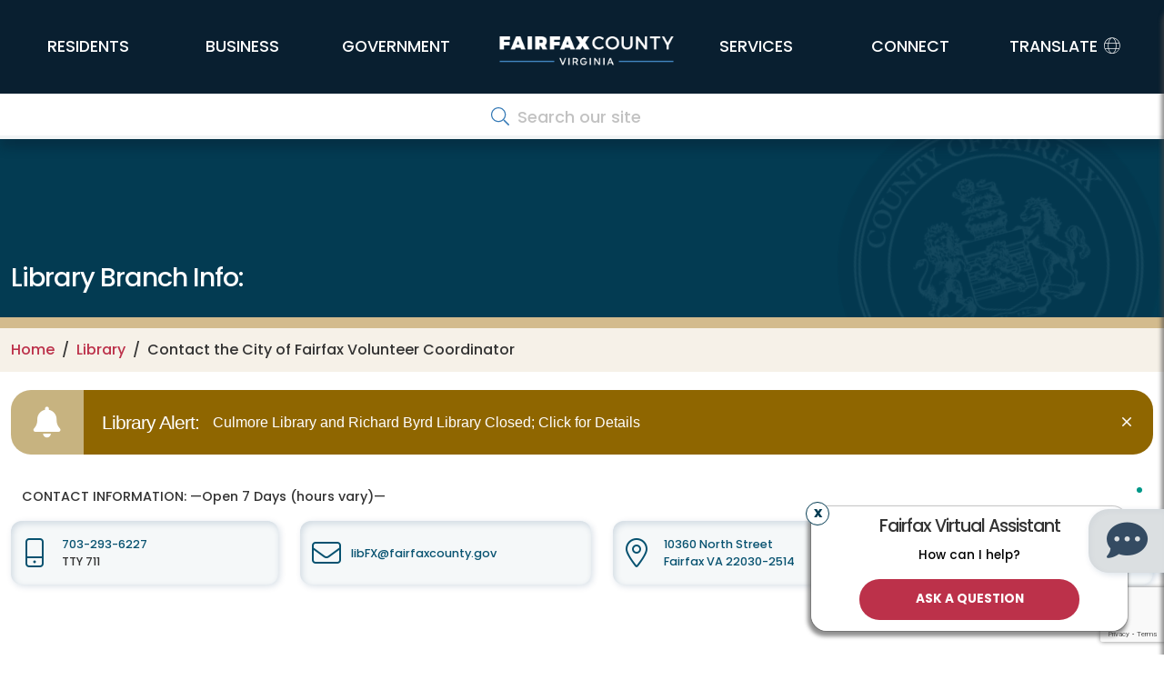

--- FILE ---
content_type: text/html; charset=UTF-8
request_url: https://www.fairfaxcounty.gov/library/contact-city-of-fairfax-volunteer-coordinator
body_size: 30335
content:
<!DOCTYPE html>
<html  lang="en" dir="ltr" prefix="content: http://purl.org/rss/1.0/modules/content/  dc: http://purl.org/dc/terms/  foaf: http://xmlns.com/foaf/0.1/  og: http://ogp.me/ns#  rdfs: http://www.w3.org/2000/01/rdf-schema#  schema: http://schema.org/  sioc: http://rdfs.org/sioc/ns#  sioct: http://rdfs.org/sioc/types#  skos: http://www.w3.org/2004/02/skos/core#  xsd: http://www.w3.org/2001/XMLSchema# ">
  <head>
    <meta charset="utf-8" />
<meta name="description" content="Fairfax County, Virginia - Volunteer Coordinator contact form" />
<meta name="keywords" content="Contact Volunteer Coordinator" />
<script async src="https://www.googletagmanager.com/gtag/js?id=G-ZF5WD9L047"></script>
<script>window.dataLayer = window.dataLayer || [];function gtag(){dataLayer.push(arguments)};gtag("js", new Date());gtag("set", "developer_id.dMDhkMT", true);gtag("config", "G-ZF5WD9L047", {"groups":"default","page_placeholder":"PLACEHOLDER_page_location"});gtag("config", "G-P0M7YK9ZWG", {"groups":"default","page_placeholder":"PLACEHOLDER_page_location"});</script>
<meta name="MobileOptimized" content="width" />
<meta name="HandheldFriendly" content="true" />
<meta name="viewport" content="width=device-width, initial-scale=1.0" />
<link rel="icon" href="/library/themes/bootstrap-8.x-3.0-rc2/bootstrap/favicon.ico" type="image/vnd.microsoft.icon" />
<link rel="canonical" href="https://www.fairfaxcounty.gov/library/contact-city-of-fairfax-volunteer-coordinator" />
<link rel="shortlink" href="https://www.fairfaxcounty.gov/library/node/285" />

    <title>Contact the City of Fairfax Volunteer Coordinator | Library</title>
	<meta name="viewport" content="width=device-width, initial-scale=1.0">

	<link rel="stylesheet" media="all" href="/library/sites/library/files/css/css_FNolmJvxTJ6UTVPYXEpL3oPjL_SFV6C6o0LwnBgBP-U.css" />
<link rel="stylesheet" media="all" href="/library/sites/library/files/css/css_moVPOOkB6Yns4yDIwHisw-tOdLLxUmNFFfVhIIGidxc.css" />

    
	<script type="application/json" data-drupal-selector="drupal-settings-json">{"path":{"baseUrl":"\/library\/","pathPrefix":"","currentPath":"node\/285","currentPathIsAdmin":false,"isFront":false,"currentLanguage":"en","currentQuery":{"contact-city-of-fairfax-volunteer-coordinator":""}},"pluralDelimiter":"\u0003","suppressDeprecationErrors":true,"ajaxPageState":{"libraries":"[base64]","theme":"bootstrap","theme_token":null},"ajaxTrustedUrl":{"form_action_p_pvdeGsVG5zNF_XLGPTvYSKCf43t8qZYSwcfZl2uzM":true,"\/library\/contact-city-of-fairfax-volunteer-coordinator?contact-city-of-fairfax-volunteer-coordinator=\u0026ajax_form=1":true},"google_analytics":{"account":"G-ZF5WD9L047","trackOutbound":true,"trackMailto":true,"trackTel":true,"trackDownload":true,"trackDownloadExtensions":"7z|aac|arc|arj|asf|asx|avi|bin|csv|doc(x|m)?|dot(x|m)?|exe|flv|gif|gz|gzip|hqx|jar|jpe?g|js|mp(2|3|4|e?g)|mov(ie)?|msi|msp|pdf|phps|png|ppt(x|m)?|pot(x|m)?|pps(x|m)?|ppam|sld(x|m)?|thmx|qtm?|ra(m|r)?|sea|sit|tar|tgz|torrent|txt|wav|wma|wmv|wpd|xls(x|m|b)?|xlt(x|m)|xlam|xml|z|zip"},"bootstrap":{"forms_has_error_value_toggle":1,"modal_animation":1,"modal_backdrop":"true","modal_focus_input":1,"modal_keyboard":1,"modal_select_text":1,"modal_show":1,"modal_size":"","popover_enabled":1,"popover_animation":1,"popover_auto_close":1,"popover_container":"body","popover_content":"","popover_delay":"0","popover_html":0,"popover_placement":"right","popover_selector":"","popover_title":"","popover_trigger":"click","tooltip_enabled":1,"tooltip_animation":1,"tooltip_container":"body","tooltip_delay":"0","tooltip_html":0,"tooltip_placement":"auto left","tooltip_selector":"","tooltip_trigger":"hover"},"ajax":{"edit-captcha-response":{"callback":"recaptcha_v3_ajax_callback","event":"change","url":"\/library\/contact-city-of-fairfax-volunteer-coordinator?contact-city-of-fairfax-volunteer-coordinator=\u0026ajax_form=1","httpMethod":"POST","dialogType":"ajax","submit":{"_triggering_element_name":"captcha_response"}}},"tyler_ckeditor5check":{"currentPathAlias":"\/contact-city-of-fairfax-volunteer-coordinator"},"hideLink":true,"isLatestVersionOfPage":true,"latestNodeHref":"\/library\/contact-city-of-fairfax-volunteer-coordinator","HTTP_REFERER":"No Referer","sharethis":{"publisher":"dr-6c2b55f9-6c99-588d-54ff-ca90369dd1","version":"5x","doNotCopy":true,"hashAddressBar":false,"doNotHash":true},"user":{"uid":0,"permissionsHash":"77562ed4e8c01dc9a0c0081f1225f7891588e0e87c15a3bdf7690464c27b54e3"}}</script>
<script src="https://www.google.com/recaptcha/api.js?render=6LeblXIqAAAAALeM8ndKhEeovxnsr9HpDy0T72sA" defer async></script>
<script src="/library/sites/library/files/js/js_5-clLfsEChZrpfTAKtiNH5NWYAXKtYyp2Mp4WDeAaNw.js"></script>
<script src="//platform-api.sharethis.com/js/sharethis.js#property=6565054ca5528100199dd56b&amp;product=sop"></script>
<script src="/library/sites/library/files/js/js_b2DAHThfWaOokMbSTodtXJM2wC_T_0GzimiL4pUE1jQ.js"></script>
<script src="https://ws.sharethis.com/button/buttons.js"></script>


    <link rel="preconnect" href="//fonts.googleapis.com">
    <link rel="preconnect" href="//fonts.gstatic.com" crossorigin>
    <link href="//fonts.googleapis.com/css2?family=Poppins:wght@400;500;700&display=swap" rel="stylesheet">

	<link rel="apple-touch-icon" sizes="57x57" href="/themes/bootstrap-8.x-3.0-rc2/bootstrap/css/images/ffx_touch_57.png">
	<link rel="apple-touch-icon" sizes="60x60" href="/themes/bootstrap-8.x-3.0-rc2/bootstrap/css/images/ffx_touch_60.png">
	<link rel="apple-touch-icon" sizes="72x72" href="/themes/bootstrap-8.x-3.0-rc2/bootstrap/css/images/ffx_touch_72.png">
	<link rel="apple-touch-icon" sizes="76x76" href="/themes/bootstrap-8.x-3.0-rc2/bootstrap/css/images/ffx_touch_76.png">
	<link rel="apple-touch-icon" sizes="114x114" href="/themes/bootstrap-8.x-3.0-rc2/bootstrap/css/images/ffx_touch_114.png">
	<link rel="apple-touch-icon" sizes="120x120" href="/themes/bootstrap-8.x-3.0-rc2/bootstrap/css/images/ffx_touch_120.png">
	<link rel="apple-touch-icon" sizes="144x144" href="/themes/bootstrap-8.x-3.0-rc2/bootstrap/css/images/ffx_touch_144.png">
	<link rel="apple-touch-icon" sizes="152x152" href="/themes/bootstrap-8.x-3.0-rc2/bootstrap/css/images/ffx_touch_152.png">
	<link rel="apple-touch-icon" sizes="180x180" href="/themes/bootstrap-8.x-3.0-rc2/bootstrap/css/images/ffx_touch_180.png">
	<script type="text/javascript" src="//script.crazyegg.com/pages/scripts/0011/7318.js" async="async"></script>
	<script src="https://kit.fontawesome.com/86791fe593.js" crossorigin="anonymous"></script>
  </head>
  <body  class="path-node page-node-type-page navbar-is-fixed-top has-glyphicons ffx_subpagewidth library"  >
    <a href="#main-content" class="visually-hidden focusable skip-link" alt="Skip to main content">
      Skip to main content
    </a>
	<div id="printlogo" style="display:none;visibility:collapse;">
		<img src="/themes/bootstrap-8.x-3.0-rc2/bootstrap/css/images/ffxlogo_print.jpg" alt="Fairfax County, Virginia">
	</div>
    
      <div class="dialog-off-canvas-main-canvas" data-off-canvas-main-canvas>
    







 


	
		






      	<header id="site-header">

			
		<div id="countyalert" class="countyalertsection" style="display:none">
		</div>
			
		<div class="" id="primary-header">
			
		 <div id="logo" class="logo">
			<a href="/">
				<img style="" class="middle" src="/themes/bootstrap-8.x-3.0-rc2/bootstrap/css/images/fairfaxlogo.png" alt="Fairfax County Virginia">
			</a>
		</div>
		
		<div class="container">
			<div class="row">
			  <div class="col-12 col-md-no-padding">
					<nav  class="navbar navbar-expand-lg" id="navbar" role="banner">
					<a href="/" class="navbar-brand d-lg-none" href="#"><img src="/themes/bootstrap-8.x-3.0-rc2/bootstrap/css/images/fairfaxlogo.png" alt="Fairfax County Virginia"></a>
					<button class="navbar-toggler" type="button" data-bs-toggle="collapse" data-bs-target="#primary-nav" aria-controls="primary-nav" aria-expanded="false" aria-label="Toggle navigation" fdprocessedid="sq5vjy">
						<span class="nav-toggle-icon">
						  <span></span>
						  <span></span>
						  <span></span>
						  <span></span>
						</span>
					  </button>
						

					  					  
					  					  
					  					  
					  						<div class="collapse navbar-collapse" id="primary-nav">
						  <!-- Generated: 2026-01-21 01:38:10am --><!-- include -->
  <div class="region region-include">
    <nav role="navigation" aria-labelledby="block-ffxglobalnavigation-menu" id="block-ffxglobalnavigation">
            
  <h2 class="visually-hidden" id="block-ffxglobalnavigation-menu">FFX Global Navigation</h2>
  

        
	  


        		<ul class="nav">
			



      	  <ul  class="menu nav flex-column">
        	  	  
	
			  
      					<li class="expanded keep-open" aria-label="Library Homepage">
				<a href="/library/" class="nav-link submenu-link" >Library Homepage</a>
		                  </li>
    	  	  
	
		 	
				  
      	          <li class="expanded keep-open" aria-label="Account | Log In">
			<a href="#collapse_202380078" role="button" aria-expanded="false" aria-controls="collapse_202380078" class="nav-link" data-bs-toggle="collapse">				
				Account | Log In
			</a>
                    
      	
	  <ul id="collapse_202380078"  class="menu flex-column collapse-menu collapse">
        	  	  
	
			  
      					<li class="expanded keep-open" aria-label="Log In">
				<a href="https://fcplcat.fairfaxcounty.gov/logon.aspx" class="submenu-link" >Log In</a>
		                  </li>
    	  	  
	
			  
      					<li class="expanded keep-open" aria-label="Account Services">
				<a href="https://research.fairfaxcounty.gov/my-account" class="submenu-link" >Account Services</a>
		                  </li>
    	  	  
	
			  
      					<li class="expanded keep-open" aria-label="Apply for a Card">
				<a href="https://fcplcat.fairfaxcounty.gov/patronaccount/selfregister.aspx?ctx=1.1033.0.0.1" class="submenu-link" >Apply for a Card</a>
		                  </li>
    	  	  
	
			  
      					<li class="expanded keep-open" aria-label="Pay Fees / Fines">
				<a href="https://tinyurl.com/wf3a9f78" class="submenu-link" >Pay Fees / Fines</a>
		                  </li>
        </ul>
  
            </li>
    	  	  
	
		 	
				  
      	          <li class="expanded keep-open" aria-label="Books | Audio | Video">
			<a href="#collapse_1266794922" role="button" aria-expanded="false" aria-controls="collapse_1266794922" class="nav-link" data-bs-toggle="collapse">				
				Books | Audio | Video
			</a>
                    
      	
	  <ul id="collapse_1266794922"  class="menu flex-column collapse-menu collapse">
        	  	  
	
			  
      					<li class="expanded keep-open" aria-label="FCPL Catalog">
				<a href="https://fcplcat.fairfaxcounty.gov/" class="submenu-link" >FCPL Catalog</a>
		                  </li>
    	  	  
	
			  
      					<li class="expanded keep-open" aria-label="- about the Catalog">
				<a href="https://research.fairfaxcounty.gov/c.php?g=726085&p=7247673" class="submenu-link" >- about the Catalog</a>
		                  </li>
    	  	  
	
			  
      					<li class="expanded keep-open" aria-label="eBooks &amp; Audiobooks (Libby)">
				<a href="https://libbyapp.com/library/fairfax" class="submenu-link" >eBooks &amp; Audiobooks (Libby)</a>
		                  </li>
    	  	  
	
			  
      					<li class="expanded keep-open" aria-label="- eBook Instructions">
				<a href="https://research.fairfaxcounty.gov/ebooks" class="submenu-link" >- eBook Instructions</a>
		                  </li>
    	  	  
	
			  
      					<li class="expanded keep-open" aria-label="eMagazines">
				<a href="https://libbyapp.com/library/fairfax/everything/magazines/page-1" class="submenu-link" >eMagazines</a>
		                  </li>
    	  	  
	
			  
      					<li class="expanded keep-open" aria-label="- eMagazine Instructions">
				<a href="https://research.fairfaxcounty.gov/ebooks/magazines" class="submenu-link" >- eMagazine Instructions</a>
		                  </li>
    	  	  
	
			  
      					<li class="expanded keep-open" aria-label="Early Literacy Resources">
				<a href="https://research.fairfaxcounty.gov/early-literacy" class="submenu-link" >Early Literacy Resources</a>
		                  </li>
    	  	  
	
			  
      					<li class="expanded keep-open" aria-label="Find Your Next Book">
				<a href="https://research.fairfaxcounty.gov/find-your-next-book" class="submenu-link" >Find Your Next Book</a>
		                  </li>
    	  	  
	
			  
      					<li class="expanded keep-open" aria-label="Interlibrary Loan (ILL)">
				<a href="/library/interlibrary-loans" class="submenu-link" >Interlibrary Loan (ILL)</a>
		                  </li>
    	  	  
	
			  
      					<li class="expanded keep-open" aria-label="Reading Adventures">
				<a href="https://research.fairfaxcounty.gov/reading-challenges" class="submenu-link" >Reading Adventures</a>
		                  </li>
    	  	  
	
			  
      					<li class="expanded keep-open" aria-label="Suggest a Title">
				<a href="https://research.fairfaxcounty.gov/find-your-next-book/suggest-a-title" class="submenu-link" >Suggest a Title</a>
		                  </li>
    	  	  
	
			  
      					<li class="expanded keep-open" aria-label="Video Streaming - Just for Kids">
				<a href="https://research.fairfaxcounty.gov/c.php?g=758032&p=7167522" class="submenu-link" >Video Streaming - Just for Kids</a>
		                  </li>
    	  	  
	
			  
      					<li class="expanded keep-open" aria-label="Video Streaming - WETA+ | PBS">
				<a href="https://weta.org/wetafcpl" class="submenu-link" >Video Streaming - WETA+ | PBS</a>
		                  </li>
        </ul>
  
            </li>
    	  	  
	
			  
      	          <li class="expanded keep-open" aria-label="Branches | Locations">
			<a href="#collapse_1059209739" role="button" aria-expanded="false" aria-controls="collapse_1059209739" class="nav-link" data-bs-toggle="collapse">				
				Branches | Locations
			</a>
                    
      	
	  <ul id="collapse_1059209739"  class="menu flex-column collapse-menu collapse">
        	  	  
	
			  
      					<li class="expanded keep-open" aria-label="System Map / Hours">
				<a href="/library/branches/branch-locations-and-hours" class="submenu-link" >System Map / Hours</a>
		                  </li>
    	  	  
	
			  
      					<li class="expanded keep-open" aria-label="Library Closing Dates">
				<a href="/library/branches/library-closing-dates" class="submenu-link" >Library Closing Dates</a>
		                  </li>
    	  	  
	
			  
      					<li class="expanded keep-open" aria-label="Access Services">
				<a href="/library/branches/access-services" class="submenu-link" >Access Services</a>
		                  </li>
    	  	  
	
			  
      					<li class="expanded keep-open" aria-label="Burke Centre">
				<a href="/library/branches/burke-centre" class="submenu-link" >Burke Centre</a>
		                  </li>
    	  	  
	
			  
      					<li class="expanded keep-open" aria-label="Centreville">
				<a href="/library/branches/centreville-regional" class="submenu-link" >Centreville</a>
		                  </li>
    	  	  
	
			  
      					<li class="expanded keep-open" aria-label="Chantilly">
				<a href="/library/branches/chantilly-regional" class="submenu-link" >Chantilly</a>
		                  </li>
    	  	  
	
			  
      					<li class="expanded keep-open" aria-label="City of Fairfax">
				<a href="/library/branches/city-of-fairfax-regional" class="submenu-link" >City of Fairfax</a>
		                  </li>
    	  	  
	
			  
      					<li class="expanded keep-open" aria-label="Culmore">
				<a href="/library/branches/culmore" class="submenu-link" >Culmore</a>
		                  </li>
    	  	  
	
			  
      					<li class="expanded keep-open" aria-label="Dolley Madison">
				<a href="/library/branches/dolley-madison" class="submenu-link" >Dolley Madison</a>
		                  </li>
    	  	  
	
			  
      					<li class="expanded keep-open" aria-label="George Mason">
				<a href="/library/branches/george-mason-regional" class="submenu-link" >George Mason</a>
		                  </li>
    	  	  
	
			  
      					<li class="expanded keep-open" aria-label="Great Falls">
				<a href="/library/branches/great-falls" class="submenu-link" >Great Falls</a>
		                  </li>
    	  	  
	
			  
      					<li class="expanded keep-open" aria-label="Herndon Fortnightly">
				<a href="/library/branches/herndon-fortnightly" class="submenu-link" >Herndon Fortnightly</a>
		                  </li>
    	  	  
	
			  
      					<li class="expanded keep-open" aria-label="John Marshall">
				<a href="/library/branches/john-marshall" class="submenu-link" >John Marshall</a>
		                  </li>
    	  	  
	
			  
      					<li class="expanded keep-open" aria-label="Kings Park">
				<a href="/library/branches/kings-park" class="submenu-link" >Kings Park</a>
		                  </li>
    	  	  
	
			  
      					<li class="expanded keep-open" aria-label="Kingstowne">
				<a href="/library/branches/kingstowne" class="submenu-link" >Kingstowne</a>
		                  </li>
    	  	  
	
			  
      					<li class="expanded keep-open" aria-label="Lorton">
				<a href="/library/branches/lorton" class="submenu-link" >Lorton</a>
		                  </li>
    	  	  
	
			  
      					<li class="expanded keep-open" aria-label="Martha Washington">
				<a href="/library/branches/martha-washington" class="submenu-link" >Martha Washington</a>
		                  </li>
    	  	  
	
			  
      					<li class="expanded keep-open" aria-label="Oakton">
				<a href="/library/branches/oakton" class="submenu-link" >Oakton</a>
		                  </li>
    	  	  
	
			  
      					<li class="expanded keep-open" aria-label="Patrick Henry">
				<a href="/library/branches/patrick-henry" class="submenu-link" >Patrick Henry</a>
		                  </li>
    	  	  
	
			  
      					<li class="expanded keep-open" aria-label="Pohick">
				<a href="/library/branches/pohick-regional" class="submenu-link" >Pohick</a>
		                  </li>
    	  	  
	
			  
      					<li class="expanded keep-open" aria-label="Reston">
				<a href="/library/branches/reston-regional" class="submenu-link" >Reston</a>
		                  </li>
    	  	  
	
			  
      					<li class="expanded keep-open" aria-label="Richard Byrd">
				<a href="/library/branches/richard-byrd" class="submenu-link" >Richard Byrd</a>
		                  </li>
    	  	  
	
			  
      					<li class="expanded keep-open" aria-label="Sherwood">
				<a href="/library/branches/sherwood-regional" class="submenu-link" >Sherwood</a>
		                  </li>
    	  	  
	
			  
      					<li class="expanded keep-open" aria-label="Thomas Jefferson">
				<a href="/library/branches/thomas-jefferson" class="submenu-link" >Thomas Jefferson</a>
		                  </li>
    	  	  
	
			  
      					<li class="expanded keep-open" aria-label="Tysons-Pimmit">
				<a href="/library/branches/tysons-pimmit-regional" class="submenu-link" >Tysons-Pimmit</a>
		                  </li>
    	  	  
	
			  
      					<li class="expanded keep-open" aria-label="Virginia Room">
				<a href="/library/branches/virginia-room" class="submenu-link" >Virginia Room</a>
		                  </li>
        </ul>
  
            </li>
    	  	  
	
			  
      					<li class="expanded keep-open" aria-label="Events">
				<a href="/library/events" class="nav-link submenu-link" >Events</a>
		                  </li>
    	  	  
	
		 	
				  
      	          <li class="expanded keep-open" aria-label="Reserve a Space">
			<a href="#collapse_1479453355" role="button" aria-expanded="false" aria-controls="collapse_1479453355" class="nav-link" data-bs-toggle="collapse">				
				Reserve a Space
			</a>
                    
      	
	  <ul id="collapse_1479453355"  class="menu flex-column collapse-menu collapse">
        	  	  
	
			  
      					<li class="expanded keep-open" aria-label="Reserve a Room">
				<a href="https://librarycalendar.fairfaxcounty.gov/allspaces" class="submenu-link" >Reserve a Room</a>
		                  </li>
    	  	  
	
			  
      					<li class="expanded keep-open" aria-label="Meeting Room Terms &amp; Conditions">
				<a href="/library/meeting-room-terms-conditions" class="submenu-link" >Meeting Room Terms &amp; Conditions</a>
		                  </li>
    	  	  
	
			  
      					<li class="expanded keep-open" aria-label="Request to Use Library Grounds or Lots">
				<a href="https://fairfaxcounty-639180.workflowcloud.com/forms/6fb5d430-bd35-4962-b252-09e239e86317" class="submenu-link" >Request to Use Library Grounds or Lots</a>
		                  </li>
        </ul>
  
            </li>
    	  	  
	
		 	
				  
      	          <li class="expanded keep-open" aria-label="News and Information">
			<a href="#collapse_1318911182" role="button" aria-expanded="false" aria-controls="collapse_1318911182" class="nav-link" data-bs-toggle="collapse">				
				News and Information
			</a>
                    
      	
	  <ul id="collapse_1318911182"  class="menu flex-column collapse-menu collapse">
        	  	  
	
			  
      					<li class="expanded keep-open" aria-label="News">
				<a href="/library/news" class="submenu-link" >News</a>
		                  </li>
    	  	  
	
			  
      					<li class="expanded keep-open" aria-label="Branch Out Newsletter">
				<a href="/library/branch-out" class="submenu-link" >Branch Out Newsletter</a>
		                  </li>
    	  	  
	
			  
      					<li class="expanded keep-open" aria-label="Connect With FCPL">
				<a href="/library/connect" class="submenu-link" >Connect With FCPL</a>
		                  </li>
    	  	  
	
			  
      					<li class="expanded keep-open" aria-label="Free With Your Library Friday">
				<a href="/library/free-your-library-friday" class="submenu-link" >Free With Your Library Friday</a>
		                  </li>
    	  	  
	
			  
      					<li class="expanded keep-open" aria-label="Research and Service Guides">
				<a href="https://research.fairfaxcounty.gov/home" class="submenu-link" >Research and Service Guides</a>
		                  </li>
        </ul>
  
            </li>
    	  	  
	
		 	
				  
      	          <li class="expanded keep-open" aria-label="Research | Databases | Grants">
			<a href="#collapse_1539791756" role="button" aria-expanded="false" aria-controls="collapse_1539791756" class="nav-link" data-bs-toggle="collapse">				
				Research | Databases | Grants
			</a>
                    
      	
	  <ul id="collapse_1539791756"  class="menu flex-column collapse-menu collapse">
        	  	  
	
			  
      					<li class="expanded keep-open" aria-label="Databases">
				<a href="https://research.fairfaxcounty.gov/az.php" class="submenu-link" >Databases</a>
		                  </li>
    	  	  
	
			  
      					<li class="expanded keep-open" aria-label="Grants Center">
				<a href="/library/grants" class="submenu-link" >Grants Center</a>
		                  </li>
    	  	  
	
			  
      					<li class="expanded keep-open" aria-label="Research Guides:">
				<a href="https://research.fairfaxcounty.gov" class="submenu-link" >Research Guides:</a>
		                  </li>
    	  	  
	
			  
      					<li class="expanded keep-open" aria-label="Cultural Heritage">
				<a href="https://research.fairfaxcounty.gov/cultural-heritage" class="submenu-link" >Cultural Heritage</a>
		                  </li>
    	  	  
	
			  
      					<li class="expanded keep-open" aria-label="Genealogy">
				<a href="https://research.fairfaxcounty.gov/genealogy" class="submenu-link" >Genealogy</a>
		                  </li>
    	  	  
	
			  
      					<li class="expanded keep-open" aria-label="Homework Resources">
				<a href="https://research.fairfaxcounty.gov/homework" class="submenu-link" >Homework Resources</a>
		                  </li>
    	  	  
	
			  
      					<li class="expanded keep-open" aria-label="Indexes and Reports">
				<a href="https://research.fairfaxcounty.gov/fcpl-reports" class="submenu-link" >Indexes and Reports</a>
		                  </li>
    	  	  
	
			  
      					<li class="expanded keep-open" aria-label="Local History">
				<a href="https://research.fairfaxcounty.gov/local-history" class="submenu-link" >Local History</a>
		                  </li>
    	  	  
	
			  
      					<li class="expanded keep-open" aria-label="Reference">
				<a href="https://research.fairfaxcounty.gov/reference" class="submenu-link" >Reference</a>
		                  </li>
        </ul>
  
            </li>
    	  	  
	
		 	
				  
      	          <li class="expanded keep-open" aria-label="Technology">
			<a href="#collapse_935511905" role="button" aria-expanded="false" aria-controls="collapse_935511905" class="nav-link" data-bs-toggle="collapse">				
				Technology
			</a>
                    
      	
	  <ul id="collapse_935511905"  class="menu flex-column collapse-menu collapse">
        	  	  
	
			  
      					<li class="expanded keep-open" aria-label="3D Printing">
				<a href="https://research.fairfaxcounty.gov/3d-printing" class="submenu-link" >3D Printing</a>
		                  </li>
    	  	  
	
			  
      					<li class="expanded keep-open" aria-label="Apps">
				<a href="/library/apps" class="submenu-link" >Apps</a>
		                  </li>
    	  	  
	
			  
      					<li class="expanded keep-open" aria-label="Chromebook &amp; Wi-Fi Connect Kits">
				<a href="https://research.fairfaxcounty.gov/library-technology/chromebooks" class="submenu-link" >Chromebook &amp; Wi-Fi Connect Kits</a>
		                  </li>
    	  	  
	
			  
      					<li class="expanded keep-open" aria-label="Digital Equity">
				<a href="/library/digital-equity/" class="submenu-link" >Digital Equity</a>
		                  </li>
    	  	  
	
			  
      					<li class="expanded keep-open" aria-label="Library of Things">
				<a href="https://research.fairfaxcounty.gov/lot" class="submenu-link" >Library of Things</a>
		                  </li>
    	  	  
	
			  
      					<li class="expanded keep-open" aria-label="Maker Labs">
				<a href="https://research.fairfaxcounty.gov/make-it-yourself" class="submenu-link" >Maker Labs</a>
		                  </li>
    	  	  
	
			  
      					<li class="expanded keep-open" aria-label="Memory Depot (Digital Conversion)">
				<a href="https://research.fairfaxcounty.gov/memory-depot" class="submenu-link" >Memory Depot (Digital Conversion)</a>
		                  </li>
        </ul>
  
            </li>
    	  	  
	
			  
      					<li class="expanded keep-open" aria-label="Library Board of Trustees">
				<a href="https://research.fairfaxcounty.gov/library-board-of-trustees" class="nav-link submenu-link" >Library Board of Trustees</a>
		                  </li>
    	  	  
	
			  
      					<li class="expanded keep-open" aria-label="Library Foundation">
				<a href="http://fairfaxlibraryfoundation.org/" class="nav-link submenu-link" >Library Foundation</a>
		                  </li>
    	  	  
	
			  
      					<li class="expanded keep-open" aria-label="Friends of the Library">
				<a href="https://research.fairfaxcounty.gov/friends-of-the-library" class="nav-link submenu-link" >Friends of the Library</a>
		                  </li>
    	  	  
	
			  
      					<li class="expanded keep-open" aria-label="Donate">
				<a href="https://spov2.comprisesmartpay.com/?ID=FairfaxSP" class="nav-link submenu-link" >Donate</a>
		                  </li>
    	  	  
	
		 	
				  
      	          <li class="expanded keep-open" aria-label="Volunteer">
			<a href="#collapse_1491172706" role="button" aria-expanded="false" aria-controls="collapse_1491172706" class="nav-link" data-bs-toggle="collapse">				
				Volunteer
			</a>
                    
      	
	  <ul id="collapse_1491172706"  class="menu flex-column collapse-menu collapse">
        	  	  
	
			  
      					<li class="expanded keep-open" aria-label="About Volunteering">
				<a href="https://research.fairfaxcounty.gov/volunteer" class="submenu-link" >About Volunteering</a>
		                  </li>
    	  	  
	
			  
      					<li class="expanded keep-open" aria-label="Volunteer Login">
				<a href="https://volunteer.fairfaxcounty.gov/" class="submenu-link" >Volunteer Login</a>
		                  </li>
        </ul>
  
            </li>
    	  	  
	
			  
      					<li class="expanded keep-open" aria-label="Aging and Disability Resources">
				<a href="https://research.fairfaxcounty.gov/aging-and-disability/overview" class="nav-link submenu-link" >Aging and Disability Resources</a>
		                  </li>
    	  	  
	
			  
      					<li class="expanded keep-open" aria-label="Frequently Asked Questions">
				<a href="https://askthelibrary.fairfaxcounty.gov/" class="nav-link submenu-link" >Frequently Asked Questions</a>
		                  </li>
        </ul>
  


	<!-- TEST Department Menu  -->

    															  
	  	  
		  		<li class="dropdown mega-dropdown nav-item" >
			<a href="#" title="Residents" class="dropdown-toggle nav-link" role="button" data-bs-toggle="dropdown" aria-haspopup="true" aria-expanded="false"><span class="underline menuanimation">Residents</span></a>
	  	  					        		<ul class="dropdown-menu mega-dropdown-menu">
			<li class="col-sm-12">
			 <div class="dropdown-row"> 
																  
	  
	  					
			<div class="dropdown1 dropdown-item" > 
				<div  class="dropdown1-clickableregion"></div>
				<a href="/topics/animals-and-pets" class="dropdown-toggle" role="button" aria-haspopup="true" aria-expanded="false">Animals &amp; Pets</a>
      	  		 
			 <ul class="dropdown-menu mega-dropdown-menu col1" >
					        		
    															  
	  			<li class="col-sm-3 level3">
			<a href="/animalservices/adopt">Adoptions 
			</a> 
      	  					</li>
		    													  
	  			<li class="col-sm-3 level3">
			<a href="/police/specializedunits/animalprotectionpolice">Animal Control &amp; Regulations 
			</a> 
      	  					</li>
		    													  
	  			<li class="col-sm-3 level3">
			<a href="/topics/guides/dogs">Guide to Dogs 
			</a> 
      	  					</li>
		    													  
	  			<li class="col-sm-3 level3">
			<a href="/animalservices/lostandfoundpets">Lost &amp; Found Pets 
			</a> 
      	  					</li>
		    													  
	  			<li class="col-sm-3 level3">
			<a href="/animalservices/donate">Shelter Support &amp; Supplies 
			</a> 
      	  					</li>
		    													  
	  			<li class="col-sm-3 level3">
			<a href="/wildlife">Wildlife 
			</a> 
      	  					</li>
		    													  
	  			<li class="col-sm-3 level3">
			<a href="/topics/animals-and-pets">More 
			</a> 
      	  					</li>
		    			  
					</ul>
		      					</div >
		    													  
	  
	  					
			<div class="dropdown1 dropdown-item" > 
				<div  class="dropdown1-clickableregion"></div>
				<a href="/topics/courts-and-legal" class="dropdown-toggle" role="button" aria-haspopup="true" aria-expanded="false">Courts &amp; Legal</a>
      	  		 
			 <ul class="dropdown-menu mega-dropdown-menu col2" >
					        		
    															  
	  			<li class="col-sm-3 level3">
			<a href="https://eapps.courts.state.va.us/gdcourts/captchaVerification.do?landing=landing">Case Information 
			</a> 
      	  					</li>
		    													  
	  			<li class="col-sm-3 level3">
			<a href="/circuitcourtdocket/">Circuit Court Docket 
			</a> 
      	  					</li>
		    													  
	  			<li class="col-sm-3 level3">
			<a href="/circuit/jury/general-information">Jury Duty 
			</a> 
      	  					</li>
		    													  
	  			<li class="col-sm-3 level3">
			<a href="/circuit/land-records/general-information">Land Records 
			</a> 
      	  					</li>
		    													  
	  			<li class="col-sm-3 level3">
			<a href="/topics/courts/magistrate">Magistrate 
			</a> 
      	  					</li>
		    													  
	  			<li class="col-sm-3 level3">
			<a href="/topics/public-law-library">Public Law Library 
			</a> 
      	  					</li>
		    													  
	  			<li class="col-sm-3 level3">
			<a href="/topics/courthouse-self-help-center">Self-Help Resources 
			</a> 
      	  					</li>
		    													  
	  			<li class="col-sm-3 level3">
			<a href="/generaldistrict/traffic">Traffic Court 
			</a> 
      	  					</li>
		    													  
	  			<li class="col-sm-3 level3">
			<a href="/health/vital-records">Vital Records 
			</a> 
      	  					</li>
		    													  
	  			<li class="col-sm-3 level3">
			<a href="/topics/courts-and-legal">More 
			</a> 
      	  					</li>
		    			  
					</ul>
		      					</div >
		    													  
	  
	  					
			<div class="dropdown1 dropdown-item" > 
				<div  class="dropdown1-clickableregion"></div>
				<a href="/environment" class="dropdown-toggle" role="button" aria-haspopup="true" aria-expanded="false">Environment &amp; Energy</a>
      	  		 
			 <ul class="dropdown-menu mega-dropdown-menu col3" >
					        		
    															  
	  			<li class="col-sm-3 level3">
			<a href="/publicworks/invasive-species">Invasive Species 
			</a> 
      	  					</li>
		    													  
	  			<li class="col-sm-3 level3">
			<a href="/publicworks/litter">Litter 
			</a> 
      	  					</li>
		    													  
	  			<li class="col-sm-3 level3">
			<a href="/publicworks/recycle">Recycle, Trash &amp; Compost 
			</a> 
      	  					</li>
		    													  
	  			<li class="col-sm-3 level3">
			<a href="/topics/sustain-fairfax">Sustain Fairfax 
			</a> 
      	  					</li>
		    													  
	  			<li class="col-sm-3 level3">
			<a href="/publicworks/trees">Trees 
			</a> 
      	  					</li>
		    													  
	  			<li class="col-sm-3 level3">
			<a href="/publicworks/stormwater">Watersheds 
			</a> 
      	  					</li>
		    													  
	  			<li class="col-sm-3 level3">
			<a href="/environment/">More 
			</a> 
      	  					</li>
		    			  
					</ul>
		      					</div >
		    													  
	  
	  					
			<div class="dropdown1 dropdown-item" > 
				<div  class="dropdown1-clickableregion"></div>
				<a href="/health-humanservices" class="dropdown-toggle" role="button" aria-haspopup="true" aria-expanded="false">Health &amp; Human Services</a>
      	  		 
			 <ul class="dropdown-menu mega-dropdown-menu col4" >
					        		
    															  
	  			<li class="col-sm-3 level3">
			<a href="/neighborhood-community-services/basic-needs-assistance">Basic Needs &amp; Assistance 
			</a> 
      	  					</li>
		    													  
	  			<li class="col-sm-3 level3">
			<a href="/familyservices/disabilities">Disability Services 
			</a> 
      	  					</li>
		    													  
	  			<li class="col-sm-3 level3">
			<a href="/health/diseases-conditions">Diseases &amp; Conditions 
			</a> 
      	  					</li>
		    													  
	  			<li class="col-sm-3 level3">
			<a href="/familyservices/domestic-sexual-violence">Domestic &amp; Sexual Violence 
			</a> 
      	  					</li>
		    													  
	  			<li class="col-sm-3 level3">
			<a href="/health/clinics">Health Clinics 
			</a> 
      	  					</li>
		    													  
	  			<li class="col-sm-3 level3">
			<a href="/community-services-board/mental-health">Mental Health 
			</a> 
      	  					</li>
		    													  
	  			<li class="col-sm-3 level3">
			<a href="/topics/opioids">Opioids 
			</a> 
      	  					</li>
		    													  
	  			<li class="col-sm-3 level3">
			<a href="/health-humanservices/">More 
			</a> 
      	  					</li>
		    			  
					</ul>
		      					</div >
		    													  
	  
	  														 </div >
				 <div class="dropdown-row"> 
						
			<div class="dropdown1 dropdown-item" > 
				<div  class="dropdown1-clickableregion"></div>
				<a href="/topics/individuals-and-families" class="dropdown-toggle" role="button" aria-haspopup="true" aria-expanded="false">Individuals &amp; Families</a>
      	  		 
			 <ul class="dropdown-menu mega-dropdown-menu col1" >
					        		
    															  
	  			<li class="col-sm-3 level3">
			<a href="/topics/children-and-youth">Children &amp; Youth 
			</a> 
      	  					</li>
		    													  
	  			<li class="col-sm-3 level3">
			<a href="/topics/federal-government-resource-hub">Federal Workforce 
			</a> 
      	  					</li>
		    													  
	  			<li class="col-sm-3 level3">
			<a href="/topics/immigrants-fairfax-county">Immigrants 
			</a> 
      	  					</li>
		    													  
	  			<li class="col-sm-3 level3">
			<a href="/topics/military-veterans">Military &amp; Veterans 
			</a> 
      	  					</li>
		    													  
	  			<li class="col-sm-3 level3">
			<a href="/topics/guides/moving-to-fairfax">New Residents 
			</a> 
      	  					</li>
		    													  
	  			<li class="col-sm-3 level3">
			<a href="/familyservices/older-adults">Older Adults 
			</a> 
      	  					</li>
		    													  
	  			<li class="col-sm-3 level3">
			<a href="/topics/parents">Parents 
			</a> 
      	  					</li>
		    													  
	  			<li class="col-sm-3 level3">
			<a href="/topics/people-with-disabilities">People with Disabilities 
			</a> 
      	  					</li>
		    													  
	  			<li class="col-sm-3 level3">
			<a href="/topics/volunteering">Volunteers 
			</a> 
      	  					</li>
		    													  
	  			<li class="col-sm-3 level3">
			<a href="/topics/individuals-and-families">More 
			</a> 
      	  					</li>
		    			  
					</ul>
		      					</div >
		    													  
	  
	  					
			<div class="dropdown1 dropdown-item" > 
				<div  class="dropdown1-clickableregion"></div>
				<a href="/topics/land-use-and-planning" class="dropdown-toggle" role="button" aria-haspopup="true" aria-expanded="false">Land Use &amp; Planning</a>
      	  		 
			 <ul class="dropdown-menu mega-dropdown-menu col2" >
					        		
    															  
	  			<li class="col-sm-3 level3">
			<a href="/planning-zoning/fairfax-county-comprehensive-plan">Comprehensive Plan 
			</a> 
      	  					</li>
		    													  
	  			<li class="col-sm-3 level3">
			<a href="/publicworks/capital-projects">County Capital Projects 
			</a> 
      	  					</li>
		    													  
	  			<li class="col-sm-3 level3">
			<a href="/circuit/land-records/general-information">Land Records 
			</a> 
      	  					</li>
		    													  
	  			<li class="col-sm-3 level3">
			<a href="/parks/planning-development/planning">Parks Planning 
			</a> 
      	  					</li>
		    													  
	  			<li class="col-sm-3 level3">
			<a href="/planning-zoning/projects-and-initiatives">Planning Projects 
			</a> 
      	  					</li>
		    													  
	  			<li class="col-sm-3 level3">
			<a href="/planning-development/land-use-research">Research Tools 
			</a> 
      	  					</li>
		    													  
	  			<li class="col-sm-3 level3">
			<a href="/transportation/projects">Transportation Projects 
			</a> 
      	  					</li>
		    													  
	  			<li class="col-sm-3 level3">
			<a href="/planning-development/urban-centers">Urban Centers 
			</a> 
      	  					</li>
		    													  
	  			<li class="col-sm-3 level3">
			<a href="/topics/land-use-and-planning">More 
			</a> 
      	  					</li>
		    			  
					</ul>
		      					</div >
		    													  
	  
	  					
			<div class="dropdown1 dropdown-item" > 
				<div  class="dropdown1-clickableregion"></div>
				<a href="/topics/library-and-education" class="dropdown-toggle" role="button" aria-haspopup="true" aria-expanded="false">Library &amp; Education</a>
      	  		 
			 <ul class="dropdown-menu mega-dropdown-menu col3" >
					        		
    															  
	  			<li class="col-sm-3 level3">
			<a href="https://www.fcps.edu/registration/adult-and-community-education-registration">Adult Education 
			</a> 
      	  					</li>
		    													  
	  			<li class="col-sm-3 level3">
			<a href="/neighborhood-community-services/early-childhood-programs-services">Early Childhood Programs 
			</a> 
      	  					</li>
		    													  
	  			<li class="col-sm-3 level3">
			<a href="/library/branches">Library Branches 
			</a> 
      	  					</li>
		    													  
	  			<li class="col-sm-3 level3">
			<a href="https://fcplcat.fairfaxcounty.gov/">Library Catalog Search 
			</a> 
      	  					</li>
		    													  
	  			<li class="col-sm-3 level3">
			<a href="https://www.fcps.edu/">Public Schools 
			</a> 
      	  					</li>
		    													  
	  			<li class="col-sm-3 level3">
			<a href="/topics/library-and-education">More 
			</a> 
      	  					</li>
		    			  
					</ul>
		      					</div >
		    													  
	  
	  					
			<div class="dropdown1 dropdown-item" > 
				<div  class="dropdown1-clickableregion"></div>
				<a href="/topics/recreation-and-parks" class="dropdown-toggle" role="button" aria-haspopup="true" aria-expanded="false">Parks &amp; Recreation </a>
      	  		 
			 <ul class="dropdown-menu mega-dropdown-menu col4" >
					        		
    															  
	  			<li class="col-sm-3 level3">
			<a href="/topics/arts">Arts 
			</a> 
      	  					</li>
		    													  
	  			<li class="col-sm-3 level3">
			<a href="/parks/athletic-fields">Athletic Fields 
			</a> 
      	  					</li>
		    													  
	  			<li class="col-sm-3 level3">
			<a href="/topics/camps">Camps 
			</a> 
      	  					</li>
		    													  
	  			<li class="col-sm-3 level3">
			<a href="/neighborhood-community-services/community-centers">Community Centers 
			</a> 
      	  					</li>
		    													  
	  			<li class="col-sm-3 level3">
			<a href="/parks/parktakes">Parktakes Classes 
			</a> 
      	  					</li>
		    													  
	  			<li class="col-sm-3 level3">
			<a href="/parks/reccenter">Rec Centers 
			</a> 
      	  					</li>
		    													  
	  			<li class="col-sm-3 level3">
			<a href="/neighborhood-community-services/senior-centers">Senior Centers 
			</a> 
      	  					</li>
		    													  
	  			<li class="col-sm-3 level3">
			<a href="/neighborhood-community-services/teen-centers">Teen Centers 
			</a> 
      	  					</li>
		    													  
	  			<li class="col-sm-3 level3">
			<a href="/parks/trails/">Trails 
			</a> 
      	  					</li>
		    													  
	  			<li class="col-sm-3 level3">
			<a href="/topics/recreation-and-parks">More 
			</a> 
      	  					</li>
		    			  
					</ul>
		      					</div >
		    													  
	  
	  														 </div >
				 <div class="dropdown-row"> 
						
			<div class="dropdown1 dropdown-item" > 
				<div  class="dropdown1-clickableregion"></div>
				<a href="/topics/permits-and-licenses" class="dropdown-toggle" role="button" aria-haspopup="true" aria-expanded="false">Permits &amp; Licenses</a>
      	  		 
			 <ul class="dropdown-menu mega-dropdown-menu col1" >
					        		
    															  
	  			<li class="col-sm-3 level3">
			<a href="/health/vital-records">Birth &amp; Death Certificates 
			</a> 
      	  					</li>
		    													  
	  			<li class="col-sm-3 level3">
			<a href="/landdevelopment/building-permits">Building 
			</a> 
      	  					</li>
		    													  
	  			<li class="col-sm-3 level3">
			<a href="/neighborhood-community-services/ceps">Child Care 
			</a> 
      	  					</li>
		    													  
	  			<li class="col-sm-3 level3">
			<a href="/taxes/dog-license-information">Dogs 
			</a> 
      	  					</li>
		    													  
	  			<li class="col-sm-3 level3">
			<a href="/health/permits">Health 
			</a> 
      	  					</li>
		    													  
	  			<li class="col-sm-3 level3">
			<a href="/circuit/marriage/marriage-license-information">Marriage 
			</a> 
      	  					</li>
		    													  
	  			<li class="col-sm-3 level3">
			<a href="/parks/permits">Park Use 
			</a> 
      	  					</li>
		    													  
	  			<li class="col-sm-3 level3">
			<a href="/cableconsumer/csd/regulation-licensing/canvassers-peddlers-promoters-solicitors">Solicitors 
			</a> 
      	  					</li>
		    													  
	  			<li class="col-sm-3 level3">
			<a href="/topics/permits-and-licenses">More 
			</a> 
      	  					</li>
		    			  
					</ul>
		      					</div >
		    													  
	  
	  					
			<div class="dropdown1 dropdown-item" > 
				<div  class="dropdown1-clickableregion"></div>
				<a href="/topics/property-and-housing" class="dropdown-toggle" role="button" aria-haspopup="true" aria-expanded="false">Property &amp; Housing</a>
      	  		 
			 <ul class="dropdown-menu mega-dropdown-menu col2" >
					        		
    															  
	  			<li class="col-sm-3 level3">
			<a href="/housing/">Affordable Housing 
			</a> 
      	  					</li>
		    													  
	  			<li class="col-sm-3 level3">
			<a href="/code">Code &amp; Zoning 
			</a> 
      	  					</li>
		    													  
	  			<li class="col-sm-3 level3">
			<a href="/topics/neighborhoods">Neighborhoods 
			</a> 
      	  					</li>
		    													  
	  			<li class="col-sm-3 level3">
			<a href="/taxes/real-estate">Real Estate Values 
			</a> 
      	  					</li>
		    													  
	  			<li class="col-sm-3 level3">
			<a href="/publicworks/recycling-and-trash">Recycling &amp; Trash 
			</a> 
      	  					</li>
		    													  
	  			<li class="col-sm-3 level3">
			<a href="/cableconsumer/csd/tenant-landlord">Tenant Landlord Issues 
			</a> 
      	  					</li>
		    													  
	  			<li class="col-sm-3 level3">
			<a href="/cableconsumer/csd/utility-and-cable-providers">Utilities 
			</a> 
      	  					</li>
		    													  
	  			<li class="col-sm-3 level3">
			<a href="/topics/property-and-housing">More 
			</a> 
      	  					</li>
		    			  
					</ul>
		      					</div >
		    													  
	  
	  					
			<div class="dropdown1 dropdown-item" > 
				<div  class="dropdown1-clickableregion"></div>
				<a href="/topics/public-safety-and-emergencies" class="dropdown-toggle" role="button" aria-haspopup="true" aria-expanded="false">Public Safety &amp; Emergencies</a>
      	  		 
			 <ul class="dropdown-menu mega-dropdown-menu col3" >
					        		
    															  
	  			<li class="col-sm-3 level3">
			<a href="/911">9-1-1 
			</a> 
      	  					</li>
		    													  
	  			<li class="col-sm-3 level3">
			<a href="/emergency">Emergency Preparedness 
			</a> 
      	  					</li>
		    													  
	  			<li class="col-sm-3 level3">
			<a href="/fire-ems">Fire &amp; Rescue 
			</a> 
      	  					</li>
		    													  
	  			<li class="col-sm-3 level3">
			<a href="/news/resources-to-help-prevent-gun-violence">Gun Violence Prevention 
			</a> 
      	  					</li>
		    													  
	  			<li class="col-sm-3 level3">
			<a href="/police">Police 
			</a> 
      	  					</li>
		    													  
	  			<li class="col-sm-3 level3">
			<a href="/topics/scams">Scams 
			</a> 
      	  					</li>
		    													  
	  			<li class="col-sm-3 level3">
			<a href="/sheriff">Sheriff 
			</a> 
      	  					</li>
		    													  
	  			<li class="col-sm-3 level3">
			<a href="/topics/public-safety-and-emergencies">More 
			</a> 
      	  					</li>
		    			  
					</ul>
		      					</div >
		    													  
	  
	  					
			<div class="dropdown1 dropdown-item" > 
				<div  class="dropdown1-clickableregion"></div>
				<a href="/topics/roads-and-commuting" class="dropdown-toggle" role="button" aria-haspopup="true" aria-expanded="false">Roads &amp; Commuting</a>
      	  		 
			 <ul class="dropdown-menu mega-dropdown-menu col4" >
					        		
    															  
	  			<li class="col-sm-3 level3">
			<a href="/transportation/bike-walk">Bike &amp; Walk 
			</a> 
      	  					</li>
		    													  
	  			<li class="col-sm-3 level3">
			<a href="/connector">Connector Bus 
			</a> 
      	  					</li>
		    													  
	  			<li class="col-sm-3 level3">
			<a href="https://www.wmata.com/">Metrobus &amp; Metrorail 
			</a> 
      	  					</li>
		    													  
	  			<li class="col-sm-3 level3">
			<a href="/connector/park-and-ride">Park &amp; Ride 
			</a> 
      	  					</li>
		    													  
	  			<li class="col-sm-3 level3">
			<a href="/topics/pedestrian-bike-traffic-safety">Pedestrian Safety 
			</a> 
      	  					</li>
		    													  
	  			<li class="col-sm-3 level3">
			<a href="/transportation/roads-conditions-maintenance">Road Maintenance/VDOT 
			</a> 
      	  					</li>
		    													  
	  			<li class="col-sm-3 level3">
			<a href="/transportation/parking">Street Parking 
			</a> 
      	  					</li>
		    													  
	  			<li class="col-sm-3 level3">
			<a href="https://www.tollroadsinvirginia.com/">Toll Roads 
			</a> 
      	  					</li>
		    													  
	  			<li class="col-sm-3 level3">
			<a href="/transportation/projects">Transportation Projects 
			</a> 
      	  					</li>
		    													  
	  			<li class="col-sm-3 level3">
			<a href="/topics/roads-and-commuting">More 
			</a> 
      	  					</li>
		    			  
					</ul>
		      					</div >
		    													  
	  
	  														 </div >
				 <div class="dropdown-row"> 
						
			<div class="dropdown1 dropdown-item" > 
				<div  class="dropdown1-clickableregion"></div>
				<a href="/topics/taxes-and-fees" class="dropdown-toggle" role="button" aria-haspopup="true" aria-expanded="false">Taxes &amp; Fees</a>
      	  		 
			 <ul class="dropdown-menu mega-dropdown-menu col1" >
					        		
    															  
	  			<li class="col-sm-3 level3">
			<a href="/taxes/vehicles">Car Taxes 
			</a> 
      	  					</li>
		    													  
	  			<li class="col-sm-3 level3">
			<a href="/parks/fees">Park Fees 
			</a> 
      	  					</li>
		    													  
	  			<li class="col-sm-3 level3">
			<a href="/taxes/real-estate">Real Estate Taxes 
			</a> 
      	  					</li>
		    													  
	  			<li class="col-sm-3 level3">
			<a href="/taxes/relief">Tax Relief 
			</a> 
      	  					</li>
		    													  
	  			<li class="col-sm-3 level3">
			<a href="/publicworks/recycling-trash/residential-disposal-fees-and-regulations">Trash Disposal Fees 
			</a> 
      	  					</li>
		    													  
	  			<li class="col-sm-3 level3">
			<a href="/topics/taxes-and-fees">More 
			</a> 
      	  					</li>
		    			  
					</ul>
		      					</div >
		    													  
	  
	  					
			<div class="dropdown1 dropdown-item" > 
				<div  class="dropdown1-clickableregion"></div>
				<a href="/elections/" class="dropdown-toggle" role="button" aria-haspopup="true" aria-expanded="false">Voting &amp; Elections</a>
      	  		 
			 <ul class="dropdown-menu mega-dropdown-menu col2" >
					        		
    															  
	  			<li class="col-sm-3 level3">
			<a href="/elections/absentee">Absentee Voting 
			</a> 
      	  					</li>
		    													  
	  			<li class="col-sm-3 level3">
			<a href="/elections/early-voting">Early Voting 
			</a> 
      	  					</li>
		    													  
	  			<li class="col-sm-3 level3">
			<a href="/elections/returns">Election Results 
			</a> 
      	  					</li>
		    													  
	  			<li class="col-sm-3 level3">
			<a href="/elections/precincts">Polling Places 
			</a> 
      	  					</li>
		    													  
	  			<li class="col-sm-3 level3">
			<a href="/elections/voter-registration">Voter Registration 
			</a> 
      	  					</li>
		    													  
	  			<li class="col-sm-3 level3">
			<a href="/elections/">More 
			</a> 
      	  					</li>
		    			  
					</ul>
		      					</div >
		    													  
	  
	  					
			<div class="dropdown1 dropdown-item" > 
				<div  class="dropdown1-clickableregion"></div>
				<a href="/news/weather/" class="dropdown-toggle" role="button" aria-haspopup="true" aria-expanded="false">Weather &amp; Climate</a>
      	  		 
			 <ul class="dropdown-menu mega-dropdown-menu col3" >
					        		
    															  
	  			<li class="col-sm-3 level3">
			<a href="/health/environment/air">Air Quality 
			</a> 
      	  					</li>
		    													  
	  			<li class="col-sm-3 level3">
			<a href="/environment-energy-coordination/climate-action">Climate Action Dashboard 
			</a> 
      	  					</li>
		    													  
	  			<li class="col-sm-3 level3">
			<a href="/topics/extreme-heat-resources">Extreme Heat 
			</a> 
      	  					</li>
		    													  
	  			<li class="col-sm-3 level3">
			<a href="/publicworks/flood-info">Floods 
			</a> 
      	  					</li>
		    													  
	  			<li class="col-sm-3 level3">
			<a href="/emergency/readyfairfax">Ready Fairfax 
			</a> 
      	  					</li>
		    													  
	  			<li class="col-sm-3 level3">
			<a href="/environment-energy-coordination/resilient-fairfax">Resilient Fairfax 
			</a> 
      	  					</li>
		    													  
	  			<li class="col-sm-3 level3">
			<a href="/snow/">Snow 
			</a> 
      	  					</li>
		    													  
	  			<li class="col-sm-3 level3">
			<a href="/news/guide-tornado-preparedness-fairfax-county">Tornadoes 
			</a> 
      	  					</li>
		    													  
	  			<li class="col-sm-3 level3">
			<a href="/news/weather/">More 
			</a> 
      	  					</li>
		    			  
					</ul>
		      					</div >
		    				</div>
		</li>
    				</ul>
      
		      			
			</li>
		    													  
	  	  
		  		<li class="dropdown mega-dropdown nav-item" >
			<a href="#" title="Business" class="dropdown-toggle nav-link" role="button" data-bs-toggle="dropdown" aria-haspopup="true" aria-expanded="false"><span class="underline menuanimation">Business</span></a>
	  	  					        		<ul class="dropdown-menu mega-dropdown-menu">
			<li class="col-sm-12">
			 <div class="dropdown-row"> 
																  
	  
	  					
			<div class="dropdown1 dropdown-item" > 
				<div  class="dropdown1-clickableregion"></div>
				<a href="/topics/business-construction" class="dropdown-toggle" role="button" aria-haspopup="true" aria-expanded="false">Business &amp; Construction</a>
      	  		 
			 <ul class="dropdown-menu mega-dropdown-menu col1" >
					        		
    															  
	  			<li class="col-sm-3 level3">
			<a href="/landdevelopment/building-permits">Building Permits 
			</a> 
      	  					</li>
		    													  
	  			<li class="col-sm-3 level3">
			<a href="/code">Code &amp; Zoning 
			</a> 
      	  					</li>
		    													  
	  			<li class="col-sm-3 level3">
			<a href="/topics/land-use-and-planning">Land Use 
			</a> 
      	  					</li>
		    													  
	  			<li class="col-sm-3 level3">
			<a href="/topics/business-construction">More 
			</a> 
      	  					</li>
		    			  
					</ul>
		      					</div >
		    													  
	  
	  					
			<div class="dropdown1 dropdown-item" > 
				<div  class="dropdown1-clickableregion"></div>
				<a href="/topics/business-services" class="dropdown-toggle" role="button" aria-haspopup="true" aria-expanded="false">Business Services</a>
      	  		 
			 <ul class="dropdown-menu mega-dropdown-menu col2" >
					        		
    															  
	  			<li class="col-sm-3 level3">
			<a href="/emergency/readyfairfax/businesspreparedness">Business Emergency Preparedness 
			</a> 
      	  					</li>
		    													  
	  			<li class="col-sm-3 level3">
			<a href="/taxes/business">Business Taxes 
			</a> 
      	  					</li>
		    													  
	  			<li class="col-sm-3 level3">
			<a href="/cableconsumer/csd/consumer">Consumer Services 
			</a> 
      	  					</li>
		    													  
	  			<li class="col-sm-3 level3">
			<a href="/transportation/commuter-services">Employer Transportation Service 
			</a> 
      	  					</li>
		    													  
	  			<li class="col-sm-3 level3">
			<a href="/energy/greenbusiness">Green Business Partners Program 
			</a> 
      	  					</li>
		    													  
	  			<li class="col-sm-3 level3">
			<a href="/planning-development/zoning/home-based-business">Home-Based Business 
			</a> 
      	  					</li>
		    													  
	  			<li class="col-sm-3 level3">
			<a href="/cableconsumer/csd/regulation-licensing">Regulation &amp; Licensing 
			</a> 
      	  					</li>
		    													  
	  			<li class="col-sm-3 level3">
			<a href="/small-business-commission/">Small Business 
			</a> 
      	  					</li>
		    													  
	  			<li class="col-sm-3 level3">
			<a href="/topics/starting-business">Starting a Business 
			</a> 
      	  					</li>
		    													  
	  			<li class="col-sm-3 level3">
			<a href="/humanrights/">Workplace Issues 
			</a> 
      	  					</li>
		    													  
	  			<li class="col-sm-3 level3">
			<a href="/topics/business-services">More 
			</a> 
      	  					</li>
		    			  
					</ul>
		      					</div >
		    													  
	  
	  					
			<div class="dropdown1 dropdown-item" > 
				<div  class="dropdown1-clickableregion"></div>
				<a href="/topics/doing-business-fairfax-county" class="dropdown-toggle" role="button" aria-haspopup="true" aria-expanded="false">Doing Business with Fairfax</a>
      	  		 
			 <ul class="dropdown-menu mega-dropdown-menu col3" >
					        		
    															  
	  			<li class="col-sm-3 level3">
			<a href="/procurement">Contracting and Procurement 
			</a> 
      	  					</li>
		    													  
	  			<li class="col-sm-3 level3">
			<a href="/procurement/contracting-opportunities">Current Solicitations 
			</a> 
      	  					</li>
		    													  
	  			<li class="col-sm-3 level3">
			<a href="/topics/permits-and-licenses">Permits 
			</a> 
      	  					</li>
		    													  
	  			<li class="col-sm-3 level3">
			<a href="/procurement/vendor-pitch-portal">Vendor Pitch Portal 
			</a> 
      	  					</li>
		    													  
	  			<li class="col-sm-3 level3">
			<a href="/topics/doing-business-fairfax-county">More 
			</a> 
      	  					</li>
		    			  
					</ul>
		      					</div >
		    				</div>
		</li>
    				</ul>
      
		      			
			</li>
		    													  
	  	  
		  		<li class="dropdown mega-dropdown nav-item" >
			<a href="#" title="Government" class="dropdown-toggle nav-link" role="button" data-bs-toggle="dropdown" aria-haspopup="true" aria-expanded="false"><span class="underline menuanimation">Government</span></a>
	  	  					        		<ul class="dropdown-menu mega-dropdown-menu">
			<li class="col-sm-12">
			 <div class="dropdown-row"> 
																  
	  
	  					
			<div class="dropdown1 dropdown-item" > 
				<div  class="dropdown1-clickableregion"></div>
				<a href="/topics/about-fairfax-county" class="dropdown-toggle" role="button" aria-haspopup="true" aria-expanded="false">About</a>
      	  		 
			 <ul class="dropdown-menu mega-dropdown-menu col1" >
					        		
    															  
	  			<li class="col-sm-3 level3">
			<a href="/topics/codes-and-standards">Codes &amp; Standards 
			</a> 
      	  					</li>
		    													  
	  			<li class="col-sm-3 level3">
			<a href="/strategicplan/">Countywide Strategic Plan 
			</a> 
      	  					</li>
		    													  
	  			<li class="col-sm-3 level3">
			<a href="/topics/facilities-and-locations">Facilities &amp; Locations 
			</a> 
      	  					</li>
		    													  
	  			<li class="col-sm-3 level3">
			<a href="/topics/history">History of Fairfax County 
			</a> 
      	  					</li>
		    													  
	  			<li class="col-sm-3 level3">
			<a href="/status">Operating Status 
			</a> 
      	  					</li>
		    													  
	  			<li class="col-sm-3 level3">
			<a href="/topics/about-fairfax-county">More 
			</a> 
      	  					</li>
		    			  
					</ul>
		      					</div >
		    													  
	  
	  					
			<div class="dropdown1 dropdown-item" > 
				<div  class="dropdown1-clickableregion"></div>
				<a href="/boardofsupervisors/" class="dropdown-toggle" role="button" aria-haspopup="true" aria-expanded="false">Board of Supervisors</a>
      	  		 
			 <ul class="dropdown-menu mega-dropdown-menu col2" >
					        		
    															  
	  			<li class="col-sm-3 level3">
			<a href="/boardauditor/">Auditor 
			</a> 
      	  					</li>
		    													  
	  			<li class="col-sm-3 level3">
			<a href="/boardofsupervisors/members-and-districts">Board Members 
			</a> 
      	  					</li>
		    													  
	  			<li class="col-sm-3 level3">
			<a href="/bacs">Boards, Authorities &amp; Commissions 
			</a> 
      	  					</li>
		    													  
	  			<li class="col-sm-3 level3">
			<a href="/bosclerk/">Clerk Services 
			</a> 
      	  					</li>
		    													  
	  			<li class="col-sm-3 level3">
			<a href="/boardofsupervisors/committees">Committees 
			</a> 
      	  					</li>
		    													  
	  			<li class="col-sm-3 level3">
			<a href="https://www.fairfaxcounty.gov/boardofsupervisors/2026-board-meetings">Meetings &amp; Agendas 
			</a> 
      	  					</li>
		    													  
	  			<li class="col-sm-3 level3">
			<a href="/boardofsupervisors/">More 
			</a> 
      	  					</li>
		    			  
					</ul>
		      					</div >
		    													  
	  
	  					
			<div class="dropdown1 dropdown-item" > 
				<div  class="dropdown1-clickableregion"></div>
				<a href="/topics/budget-finance" class="dropdown-toggle" role="button" aria-haspopup="true" aria-expanded="false">Budget &amp; Finance</a>
      	  		 
			 <ul class="dropdown-menu mega-dropdown-menu col3" >
					        		
    															  
	  			<li class="col-sm-3 level3">
			<a href="/bond">Bonds 
			</a> 
      	  					</li>
		    													  
	  			<li class="col-sm-3 level3">
			<a href="/budget">Budget 
			</a> 
      	  					</li>
		    													  
	  			<li class="col-sm-3 level3">
			<a href="/topics/financial-transparency">Financial Transparency 
			</a> 
      	  					</li>
		    													  
	  			<li class="col-sm-3 level3">
			<a href="/finance/AccountsPayable/UnclaimedMoney">Unclaimed Money 
			</a> 
      	  					</li>
		    													  
	  			<li class="col-sm-3 level3">
			<a href="/topics/budget-finance">More 
			</a> 
      	  					</li>
		    			  
					</ul>
		      					</div >
		    													  
	  
	  					
			<div class="dropdown1 dropdown-item" > 
				<div  class="dropdown1-clickableregion"></div>
				<a href="/topics/departments-and-agencies" class="dropdown-toggle" role="button" aria-haspopup="true" aria-expanded="false">Departments &amp; Agencies</a>
      	  					</div >
		    													  
	  
	  														 </div >
				 <div class="dropdown-row"> 
						
			<div class="dropdown1 dropdown-item" > 
				<div  class="dropdown1-clickableregion"></div>
				<a href="/topics/jobs" class="dropdown-toggle" role="button" aria-haspopup="true" aria-expanded="false">Jobs &amp; Employment</a>
      	  		 
			 <ul class="dropdown-menu mega-dropdown-menu col1" >
					        		
    															  
	  			<li class="col-sm-3 level3">
			<a href="https://www.governmentjobs.com/careers/fairfaxcounty">Full-Time Openings 
			</a> 
      	  					</li>
		    													  
	  			<li class="col-sm-3 level3">
			<a href="/hr/non-merit-internships">Internships 
			</a> 
      	  					</li>
		    													  
	  			<li class="col-sm-3 level3">
			<a href="/hr/non-merit-fairfax-county-jobs">Seasonal &amp; Non-Merit 
			</a> 
      	  					</li>
		    			  
					</ul>
		      					</div >
		    													  
	  
	  					
			<div class="dropdown1 dropdown-item" > 
				<div  class="dropdown1-clickableregion"></div>
				<a href="/topics/maps-data" class="dropdown-toggle" role="button" aria-haspopup="true" aria-expanded="false">Maps &amp; Data</a>
      	  		 
			 <ul class="dropdown-menu mega-dropdown-menu col2" >
					        		
    															  
	  			<li class="col-sm-3 level3">
			<a href="/data/">Countywide Data Analytics 
			</a> 
      	  					</li>
		    													  
	  			<li class="col-sm-3 level3">
			<a href="/demographics">Demographics 
			</a> 
      	  					</li>
		    													  
	  			<li class="col-sm-3 level3">
			<a href="/maps">Geographic Information Systems 
			</a> 
      	  					</li>
		    													  
	  			<li class="col-sm-3 level3">
			<a href="/demographics/data-visualization-gallery">Interactive Data Tools 
			</a> 
      	  					</li>
		    													  
	  			<li class="col-sm-3 level3">
			<a href="/topics/maps-data">More 
			</a> 
      	  					</li>
		    			  
					</ul>
		      					</div >
		    													  
	  
	  					
			<div class="dropdown1 dropdown-item" > 
				<div  class="dropdown1-clickableregion"></div>
				<a href="/topics/one-fairfax" class="dropdown-toggle" role="button" aria-haspopup="true" aria-expanded="false">One Fairfax</a>
      	  		 
			 <ul class="dropdown-menu mega-dropdown-menu col3" >
					        		
    															  
	  			<li class="col-sm-3 level3">
			<a href="/topics/digital-equity">Digital Equity 
			</a> 
      	  					</li>
		    													  
	  			<li class="col-sm-3 level3">
			<a href="/topics/inclusive-community-engagement">Inclusive Engagement 
			</a> 
      	  					</li>
		    													  
	  			<li class="col-sm-3 level3">
			<a href="/topics/trust-policy">Trust Policy 
			</a> 
      	  					</li>
		    			  
					</ul>
		      					</div >
		    				</div>
		</li>
    				</ul>
      
		      			
			</li>
		    													  
	  	  
		  				<li class="dropdown mega-dropdown fairfaxlogo">
					<div class="fairfaxlogo"><a href="/"><img style="" class="middle" src="/themes/bootstrap-8.x-3.0-rc2/bootstrap/css/images/fairfaxlogo.png" alt="Fairfax County Virginia"></a></div>
				</li>
		  		<li class="dropdown mega-dropdown nav-item" >
			<a href="#" title="Services" class="dropdown-toggle nav-link" role="button" data-bs-toggle="dropdown" aria-haspopup="true" aria-expanded="false"><span class="underline menuanimation">Services</span></a>
	  	  					        		<ul class="dropdown-menu mega-dropdown-menu">
			<li class="col-sm-12">
			 <div class="dropdown-row"> 
																  
	  
	  					
			<div class="dropdown1 dropdown-item" > 
				<div  class="dropdown1-clickableregion"></div>
				<a href="/topics/find" class="dropdown-toggle" role="button" aria-haspopup="true" aria-expanded="false">Find</a>
      	  		 
			 <ul class="dropdown-menu mega-dropdown-menu col1" >
					        		
    															  
	  			<li class="col-sm-3 level3">
			<a href="/animalservices/">Animal Services 
			</a> 
      	  					</li>
		    													  
	  			<li class="col-sm-3 level3">
			<a href="/health/clinics">Health Clinics 
			</a> 
      	  					</li>
		    													  
	  			<li class="col-sm-3 level3">
			<a href="/topics/jobs">Jobs 
			</a> 
      	  					</li>
		    													  
	  			<li class="col-sm-3 level3">
			<a href="/library">Library Resources 
			</a> 
      	  					</li>
		    													  
	  			<li class="col-sm-3 level3">
			<a href="/animalservices/lostandfoundpets">Lost or Found Pet 
			</a> 
      	  					</li>
		    													  
	  			<li class="col-sm-3 level3">
			<a href="/community-services-board/mental-health">Mental Health Support 
			</a> 
      	  					</li>
		    													  
	  			<li class="col-sm-3 level3">
			<a href="https://www.fairfaxcounty.gov/parks/parktakes">Park Classes 
			</a> 
      	  					</li>
		    													  
	  			<li class="col-sm-3 level3">
			<a href="https://icare.fairfaxcounty.gov/ffxcare/">Real Estate Values 
			</a> 
      	  					</li>
		    													  
	  			<li class="col-sm-3 level3">
			<a href="/publicworks/recycling-and-trash">Recycling &amp; Trash 
			</a> 
      	  					</li>
		    													  
	  			<li class="col-sm-3 level3">
			<a href="/topics/volunteering">Volunteer Opportunities 
			</a> 
      	  					</li>
		    													  
	  			<li class="col-sm-3 level3">
			<a href="/topics/find">More 
			</a> 
      	  					</li>
		    			  
					</ul>
		      					</div >
		    													  
	  
	  					
			<div class="dropdown1 dropdown-item" > 
				<div  class="dropdown1-clickableregion"></div>
				<a href="/topics/pay" class="dropdown-toggle" role="button" aria-haspopup="true" aria-expanded="false">Pay</a>
      	  		 
			 <ul class="dropdown-menu mega-dropdown-menu col2" >
					        		
    															  
	  			<li class="col-sm-3 level3">
			<a href="/taxes/business">Business Taxes 
			</a> 
      	  					</li>
		    													  
	  			<li class="col-sm-3 level3">
			<a href="/dta_mobileepay/">Car Taxes 
			</a> 
      	  					</li>
		    													  
	  			<li class="col-sm-3 level3">
			<a href="/taxes/dog-license-information">Dog Licenses 
			</a> 
      	  					</li>
		    													  
	  			<li class="col-sm-3 level3">
			<a href="/topics/driving-parking-fine-payments">Driving &amp; Parking Fines 
			</a> 
      	  					</li>
		    													  
	  			<li class="col-sm-3 level3">
			<a href="/policefalsealarm/">False Alarm Fees 
			</a> 
      	  					</li>
		    													  
	  			<li class="col-sm-3 level3">
			<a href="/dta_mobileepayre/">Real Estate/Property Taxes 
			</a> 
      	  					</li>
		    													  
	  			<li class="col-sm-3 level3">
			<a href="/ofc/saccpayments/">SACC Payments 
			</a> 
      	  					</li>
		    													  
	  			<li class="col-sm-3 level3">
			<a href="/topics/pay">More 
			</a> 
      	  					</li>
		    			  
					</ul>
		      					</div >
		    													  
	  
	  					
			<div class="dropdown1 dropdown-item" > 
				<div  class="dropdown1-clickableregion"></div>
				<a href="/topics/registerapply" class="dropdown-toggle" role="button" aria-haspopup="true" aria-expanded="false">Register/Apply</a>
      	  		 
			 <ul class="dropdown-menu mega-dropdown-menu col3" >
					        		
    															  
	  			<li class="col-sm-3 level3">
			<a href="/neighborhood-community-services/coordinated-services-planning">Basic Needs &amp; Assistance 
			</a> 
      	  					</li>
		    													  
	  			<li class="col-sm-3 level3">
			<a href="/fido/">Building Inspections 
			</a> 
      	  					</li>
		    													  
	  			<li class="col-sm-3 level3">
			<a href="/taxes/vehicles/register-update-preface">Car Registration 
			</a> 
      	  					</li>
		    													  
	  			<li class="col-sm-3 level3">
			<a href="/topics/alerts">Fairfax Alerts 
			</a> 
      	  					</li>
		    													  
	  			<li class="col-sm-3 level3">
			<a href="/topics/permits-and-licenses">Permits &amp; Licenses 
			</a> 
      	  					</li>
		    													  
	  			<li class="col-sm-3 level3">
			<a href="/taxes/relief/tax-relief-seniors-people-with-disabilities">Tax Relief 
			</a> 
      	  					</li>
		    													  
	  			<li class="col-sm-3 level3">
			<a href="/elections/voter-registration">Vote 
			</a> 
      	  					</li>
		    													  
	  			<li class="col-sm-3 level3">
			<a href="/topics/registerapply">More 
			</a> 
      	  					</li>
		    			  
					</ul>
		      					</div >
		    													  
	  
	  					
			<div class="dropdown1 dropdown-item" > 
				<div  class="dropdown1-clickableregion"></div>
				<a href="/topics/report" class="dropdown-toggle" role="button" aria-haspopup="true" aria-expanded="false">Report</a>
      	  		 
			 <ul class="dropdown-menu mega-dropdown-menu col4" >
					        		
    															  
	  			<li class="col-sm-3 level3">
			<a href="/police/specializedunits/animalprotectionpolice">Animal Control Issues 
			</a> 
      	  					</li>
		    													  
	  			<li class="col-sm-3 level3">
			<a href="https://dccs.powerappsportals.us/file-a-complaint">Consumer Complaints 
			</a> 
      	  					</li>
		    													  
	  			<li class="col-sm-3 level3">
			<a href="/police/howdoi/communityreportingsystem">Crime 
			</a> 
      	  					</li>
		    													  
	  			<li class="col-sm-3 level3">
			<a href="/familyservices/domestic-sexual-violence">Domestic Violence 
			</a> 
      	  					</li>
		    													  
	  			<li class="col-sm-3 level3">
			<a href="/police/howdoi/financialcrimes">Financial Crimes 
			</a> 
      	  					</li>
		    													  
	  			<li class="col-sm-3 level3">
			<a href="https://plus.fairfaxcounty.gov/CitizenAccess/Cap/CapApplyDisclaimer.aspx?module=Enforcement&amp;TabName=Enforcement&amp;TabList=Home%7C0%7CBuilding%7C1%7CEnforcement%7C2%7CEnvHealth%7C3%7CFire%7C4%7CPlanning%7C5%7CSite%7C6%7CZoning%7C7%7CCurrentTabIndex%7C2">Neighborhood Complaints 
			</a> 
      	  					</li>
		    													  
	  			<li class="col-sm-3 level3">
			<a href="https://my.vdot.virginia.gov/">Road Issues to VDOT 
			</a> 
      	  					</li>
		    													  
	  			<li class="col-sm-3 level3">
			<a href="/publicworks/capital-projects/streetlights">Street Light Outages 
			</a> 
      	  					</li>
		    													  
	  			<li class="col-sm-3 level3">
			<a href="/topics/report">More 
			</a> 
      	  					</li>
		    			  
					</ul>
		      					</div >
		    				</div>
		</li>
    				</ul>
      
		      			
			</li>
		    													  
	  	  
		  		<li class="dropdown mega-dropdown nav-item" >
			<a href="#" title="Connect" class="dropdown-toggle nav-link" role="button" data-bs-toggle="dropdown" aria-haspopup="true" aria-expanded="false"><span class="underline menuanimation">Connect</span></a>
	  	  					        		<ul class="dropdown-menu mega-dropdown-menu">
			<li class="col-sm-12">
			 <div class="dropdown-row"> 
																  
	  
	  					
			<div class="dropdown1 dropdown-item" > 
				<div  class="dropdown1-clickableregion"></div>
				<a href="/topics/alerts-and-emails" class="dropdown-toggle" role="button" aria-haspopup="true" aria-expanded="false">Alerts, Emails &amp; Apps</a>
      	  		 
			 <ul class="dropdown-menu mega-dropdown-menu col1" >
					        		
    															  
	  			<li class="col-sm-3 level3">
			<a href="/mailinglist">Email Subscriptions 
			</a> 
      	  					</li>
		    													  
	  			<li class="col-sm-3 level3">
			<a href="/topics/alerts">Fairfax Alerts 
			</a> 
      	  					</li>
		    													  
	  			<li class="col-sm-3 level3">
			<a href="/topics/mobile">Mobile App 
			</a> 
      	  					</li>
		    													  
	  			<li class="col-sm-3 level3">
			<a href="/topics/alerts-and-emails">More 
			</a> 
      	  					</li>
		    			  
					</ul>
		      					</div >
		    													  
	  
	  					
			<div class="dropdown1 dropdown-item" > 
				<div  class="dropdown1-clickableregion"></div>
				<a href="/topics/inclusive-community-engagement" class="dropdown-toggle" role="button" aria-haspopup="true" aria-expanded="false">Community Engagement</a>
      	  		 
			 <ul class="dropdown-menu mega-dropdown-menu col2" >
					        		
    															  
	  			<li class="col-sm-3 level3">
			<a href="https://engage.fairfaxcounty.gov/">Surveys &amp; Projects 
			</a> 
      	  					</li>
		    			  
					</ul>
		      					</div >
		    													  
	  
	  					
			<div class="dropdown1 dropdown-item" > 
				<div  class="dropdown1-clickableregion"></div>
				<a href="/topics/contact-us" class="dropdown-toggle" role="button" aria-haspopup="true" aria-expanded="false">Contact</a>
      	  		 
			 <ul class="dropdown-menu mega-dropdown-menu col3" >
					        		
    															  
	  			<li class="col-sm-3 level3">
			<a href="/contact">Directory 
			</a> 
      	  					</li>
		    													  
	  			<li class="col-sm-3 level3">
			<a href="/topics/contact/hotlines-and-emergency-numbers">Hotlines &amp; Emergency Numbers 
			</a> 
      	  					</li>
		    													  
	  			<li class="col-sm-3 level3">
			<a href="https://my.vdot.virginia.gov/">VDOT 
			</a> 
      	  					</li>
		    													  
	  			<li class="col-sm-3 level3">
			<a href="/publicaffairs/foia/">VFOIA Requests 
			</a> 
      	  					</li>
		    													  
	  			<li class="col-sm-3 level3">
			<a href="/topics/contact-us">More 
			</a> 
      	  					</li>
		    			  
					</ul>
		      					</div >
		    													  
	  
	  					
			<div class="dropdown1 dropdown-item" > 
				<div  class="dropdown1-clickableregion"></div>
				<a href="/news" class="dropdown-toggle" role="button" aria-haspopup="true" aria-expanded="false">News &amp; Events</a>
      	  		 
			 <ul class="dropdown-menu mega-dropdown-menu col4" >
					        		
    															  
	  			<li class="col-sm-3 level3">
			<a href="/news/newswire/">Daily Headlines 
			</a> 
      	  					</li>
		    													  
	  			<li class="col-sm-3 level3">
			<a href="https://fairfaxcountyemergency.wordpress.com/">Emergency Information Blog 
			</a> 
      	  					</li>
		    													  
	  			<li class="col-sm-3 level3">
			<a href="/events">Events Calendar 
			</a> 
      	  					</li>
		    													  
	  			<li class="col-sm-3 level3">
			<a href="/news">NewsCenter 
			</a> 
      	  					</li>
		    													  
	  			<li class="col-sm-3 level3">
			<a href="/publicaffairs/noticentro">NotiCentro (Spanish) 
			</a> 
      	  					</li>
		    													  
	  			<li class="col-sm-3 level3">
			<a href="/calendar/?c=1">Public Meetings Calendar 
			</a> 
      	  					</li>
		    													  
	  			<li class="col-sm-3 level3">
			<a href="/news">More 
			</a> 
      	  					</li>
		    			  
					</ul>
		      					</div >
		    													  
	  
	  														 </div >
				 <div class="dropdown-row"> 
						
			<div class="dropdown1 dropdown-item" > 
				<div  class="dropdown1-clickableregion"></div>
				<a href="/news/social-hub/" class="dropdown-toggle" role="button" aria-haspopup="true" aria-expanded="false">Social Media</a>
      	  		 
			 <ul class="dropdown-menu mega-dropdown-menu col1" >
					        		
    															  
	  			<li class="col-sm-3 level3">
			<a href="/news/social-media-comments-policy">Comments Policy 
			</a> 
      	  					</li>
		    													  
	  			<li class="col-sm-3 level3">
			<a href="/news/directory-official-fairfax-county-social-media-accounts">Directory of Accounts 
			</a> 
      	  					</li>
		    													  
	  			<li class="col-sm-3 level3">
			<a href="/news/social-hub/">More 
			</a> 
      	  					</li>
		    			  
					</ul>
		      					</div >
		    													  
	  
	  					
			<div class="dropdown1 dropdown-item" > 
				<div  class="dropdown1-clickableregion"></div>
				<a href="/topics/cable-video" class="dropdown-toggle" role="button" aria-haspopup="true" aria-expanded="false">TV, Video &amp; Podcasts</a>
      	  		 
			 <ul class="dropdown-menu mega-dropdown-menu col2" >
					        		
    															  
	  			<li class="col-sm-3 level3">
			<a href="/cableconsumer/channel-16/fairfax-county-government-television">Channel 16 
			</a> 
      	  					</li>
		    													  
	  			<li class="col-sm-3 level3">
			<a href="/podcasts">Podcasts &amp; Radio 
			</a> 
      	  					</li>
		    													  
	  			<li class="col-sm-3 level3">
			<a href="https://www.youtube.com/user/fairfaxcountygov">YouTube 
			</a> 
      	  					</li>
		    													  
	  			<li class="col-sm-3 level3">
			<a href="/topics/cable-video">More 
			</a> 
      	  					</li>
		    			  
					</ul>
		      					</div >
		    				</div>
		</li>
    				</ul>
      
		      			
			</li>
		    		
			<!-- Language Settings -->		  
		  <li class="dropdown mega-dropdown nav-item"> 
		  <a href="#" title="TRANSLATE" class="dropdown-toggle nav-link" data-bs-toggle="dropdown" role="button" aria-haspopup="true" aria-expanded="false"><span class="underline menuanimation">TRANSLATE</span><i class="fa-thin fa-globe"></i></a>
            <ul class="dropdown-menu mega-dropdown-menu">
              <li class="dropdown1 col-sm-12"> 
			  		<div class="row site-settings">
						<h1>Language Selection</h1>
						<div class="col-xs-6">
							<!--<h2 class="languagetranslation">Language Selection</h2>-->
							<section id="block-bootstrap-gtranslate" class="block block-gtranslate block-gtranslate-block clearfix">
  
    

      
<div class="gtranslate_wrapper"></div><script>window.gtranslateSettings = {"switcher_horizontal_position":"left","switcher_vertical_position":"bottom","horizontal_position":"inline","vertical_position":"inline","float_switcher_open_direction":"top","switcher_open_direction":"bottom","default_language":"en","native_language_names":1,"detect_browser_language":0,"add_new_line":1,"select_language_label":"Select Language","flag_size":32,"flag_style":"2d","globe_size":60,"alt_flags":[],"wrapper_selector":".gtranslate_wrapper","url_structure":"none","custom_domains":null,"languages":["en","ar","bg","zh-CN","zh-TW","hr","cs","da","nl","fi","fr","de","el","hi","it","ja","ko","no","pl","pt","ro","ru","es","sv","ca","tl","iw","id","lv","lt","sr","sk","sl","uk","vi","sq","et","gl","hu","mt","th","tr","fa","af","ms","sw","ga","cy","be","is","mk","yi","hy","az","eu","ka","ht","ur","bn","bs","ceb","eo","gu","ha","hmn","ig","jw","kn","km","lo","la","mi","mr","mn","ne","pa","so","ta","te","yo","zu"],"custom_css":""};</script><script>(function(){var js = document.createElement('script');js.setAttribute('src', 'https://cdn.gtranslate.net/widgets/latest/dropdown.js');js.setAttribute('data-gt-orig-url', '/library/contact-city-of-fairfax-volunteer-coordinator');js.setAttribute('data-gt-orig-domain', 'www.fairfaxcounty.gov');document.body.appendChild(js);})();</script>
  </section>


							

							<p>
							To change the language of this website, click the drop-down list and select the desired language. 
							
							The Fairfax County Web site is being translated through "machine translation" powered by Google Translate. <a href="/topics/languagetranslation" class="settinglink">Disclaimer</a>
							</p>
						</div>
						<!--<div class="col-xs-3 hideOnSmall">
							<h2>View Text Only</h2>
								<div id="css_remove" class="settinglink"><h5><a href="#">Remove Styles</a></h5></div>
								<p>Remove all graphics and images from the website so that only the text and links are visible.</p>
								<div id="css_add" class="settinglink"><h5><a href="#">Reset Styles</a></h5></div>
								<p>Reverts to original layout including graphics and images</p>
						</div>
						<div class="col-xs-3">
							<h2>Font Size</h2>

							<div id="font_small" class="settinglink"><h5>Small <span class="fontsmall notranslate">Aa</span></h5></div>
							<div id="font_medium" class="settinglink"><h5>Medium <span class="fontmedium notranslate">Aa</span></h5></div>
							<div id="font_large" class="settinglink"><h5>Large <span class="fontlarge notranslate">Aa</span></h5></div>
							<div id="font_exlarge" class="settinglink"><h5>Extra Large <span class="fontextralarge notranslate">Aa</span></h5></div>
							<div class="h2"><a href="javascript:print()" class="settinglink">Print this page</a></div>

						</div>-->
						
					</div>
            </li></ul>
          </li>
		  

		</ul>
    	  

















  </nav>

  </div>


						</div>
					  					</nav>
				</div>
			</div>
		</div>
	</div>
	<div id="header-search">
	  <form action="#">
		<label class="input-sizer">
		  <span>
		  <svg xmlns="http://www.w3.org/2000/svg" viewBox="0 0 512 512" style="width: 20px;">
		  <path d="M508.5 481.6l-129-129c-2.3-2.3-5.3-3.5-8.5-3.5h-10.3C395 312 416 262.5 416 208 416 93.1 322.9 0 208 0S0 93.1 0 208s93.1 208 208 208c54.5 0 104-21 141.1-55.2V371c0 3.2 1.3 6.2 3.5 8.5l129 129c4.7 4.7 12.3 4.7 17 0l9.9-9.9c4.7-4.7 4.7-12.3 0-17zM208 384c-97.3 0-176-78.7-176-176S110.7 32 208 32s176 78.7 176 176-78.7 176-176 176z" fill="#357AB6"></path>
		  </svg>
		   </span>
		  	<gcse:searchbox-only resultsUrl="/results"></gcse:searchbox-only>	
		 
		  <!-- <input type="text" class="" oninput="this.parentNode.dataset.value = this.value" size="8" placeholder="Search FairfaxCounty.gov"> -->
		</label>
	  </form>
	</div>
	
    </div>
	
	<div class="header-spacer"></div>
	
    
<script type="text/javascript">
	jQuery(function($) {
		$( document ).ready(function() {
		
			var globalAlertFeed = "/wcminclude/rest/globalalert?_format=json";
			
			var hasGlobal = false;
			$('#noteefy-widget,#block-splashpromotion,#splashScreen').remove();
if ($('#noteefyModal,#exampleModal,#splashScreen').hasClass('modal')) {
  console.log('Warning-Violate standard website layout. Attempt to disable it');
  $('#noteefyModal,#exampleModal,splashScreen').remove();
}
let parkvideo = $('.video-hero video').get(0);
if (parkvideo) {
  console.log('Warning-Violate standard website layout. Attempt to disable it');
  parkvideo.pause();
}
			
			var jqxgl = $.getJSON( globalAlertFeed, function() {
			});
			//var jqxdept = $.getJSON( departmentAlertFeed, function() {
			//});			
			
			jqxgl.done(function(data) {
				if ((typeof(data) !== 'undefined')
				&& (typeof(data[0]) !== 'undefined')) {
					var title = data[0].title;	
					var severity = data[0].field_ffx_severity;	
					hasGlobal = true;
					
					$(document.body).addClass('navalertoffset');
					$(document.body).addClass('navalertglobal');
					
					if ($('#block-newscenter')) {
						$('#block-newscenter').addClass('navalertoffset');
					}
					
						
					if (severity) {
						severity = severity.toLowerCase(); 
					}
					
					switch (severity) { 
						case 'low': 
							severity = "theme-green";
							break;
						case 'medium': 
							severity = "theme-tan";
							break;
						case 'high': 
							severity = "theme-red";
							break;		
						default:
							severity = "theme-blue";
					}

					var html = "<div id=\"alert-bar\" class='alert globalalert alert-dismissible fade show " + severity + "'><strong>" + title + "</strong><button type=\"button\" class=\"btn-close\" data-bs-dismiss=\"alert\" aria-label=\"Close\"></button></div>";
					
					$('#countyalert').html(html);
					$('#countyalert').show();
					
					//callout to reset headerspacer size as this needs to be done after content is loaded into alert
					$.getScript("/themes/bootstrap-8.x-3.0-rc2/bootstrap/js/scripts.js",function(){
						headerSpacer(0);
					});
				}
			});
		});
		
		
		function headerSpacer(action) { 
			//1:add alert, 0:initial, -1:remove alert
			var headerOffset = $('#site-header').outerHeight();
			var heightVal = headerOffset;
			if (action==-1) {
				heightVal = heightVal - $('#alert-bar').outerHeight() - 52 ;
			}
			if (action==0) {
				heightVal = heightVal -51;
			}
			if (action==1) {
				heightVal = heightVal-19;
			}
			$('.header-spacer').css('max-height', heightVal+'px');
			$('.header-spacer').css('height', heightVal+'px');
		}
		
	});
</script>
		
		
 
 <!-- sidebar_first hijacked -->
 
<div id="pagecontent" class="pagecontent  ">

		
	
	
<section id="sub-hero">
	<div class="container">
	  <h1 aria-label="dept-banner-header" role="banner">Library Branch Info:</h1>
	</div>
</section>

	
			<section id="breadcrumb" class="theme-gold">
			<div class="container">
				  

<nav aria-label="breadcrumb">
  <ol class="breadcrumb"> 
    			
						
      <li  class="breadcrumb-item">
                  <a href="/">Home</a>
        		
      </li>
    			
						
      <li  class="breadcrumb-item">
                  <a href="/library/">Library</a>
        		
      </li>
    							
			
      <li  class="active breadcrumb-item">
                  Contact the City of Fairfax Volunteer Coordinator
        		
      </li>
      </ol>
 </nav>


			</div>
		</section>
	
	
<section id="page-alert">
  <div class="container">
	<div class="alert fade show" role="alert">
	  <div class="icon">
		<i class="fas fa-bell"></i>
	  </div>
	  <div class="content">
		<h4>Library Alert:</h4>
		<p><span class="pageAlertInnerContent"></span></p>
	  </div>
	  <button type="button" class="btn-close-x" aria-label="Close"></button>
	</div>
  </div>
</section>


<script type="text/javascript">
	jQuery(function($) {
		$( document ).ready(function() {
			var departmentAlertFeed = "/library/wcminclude/rest/departmentalert?_format=json";
			var hasDepartment = false;
			var jqxdept = $.getJSON( departmentAlertFeed, function() {});			
			
			
						
			jqxdept.done(function(data) {
			
				if ((typeof(data) !== 'undefined') 
				&& (typeof(data[0]) !== 'undefined')) {
					var title = data[0].title;	
					var severity = data[0].field_ffx_severity;
					if (severity) {
						severity = severity.toLowerCase(); 
					}
					switch (severity) { 
						case 'low': 
							alertClass="theme-green";
							break;
						case 'medium': 
							alertClass="theme-gold";
							break;
						case 'high': 
							alertClass="theme-red";
							break;
						default:
							alertClass="alert-light";
					}
					
					
					
					var html = "<div class='alert_icon alert_" + severity + "'>" + title + "</div>";
					$('#page-alert .pageAlertInnerContent').html(title);
					
					$('#page-alert .alert').addClass(alertClass);
					$('#page-alert').slideDown();
					
					$('#page-alert .alert').on("click", ".btn-close-x", function() {
					
						$("#page-alert").slideUp( function() {
							$(this).remove();
						});
					});
					
				}
			});
		});
		
		
		
		
		
	});
</script>
				





	<div class="department-contactinfo" id="contact-tiles">
		<div class="container">
			<div class="row">
			
				<div class="conactinformationrow">
					<div class="col-xs-12 col-md-10">
														<span class="bold">CONTACT INFORMATION: </span>
								—Open 7 Days (hours vary)—
											</div>
										
						<div class="col-xs-12 col-md-2">
							<div class="page-sharethis green-tabs-override">
								<div class="sharethis-inline-share-buttons">
      <span st_url="https://www.fairfaxcounty.gov/library/contact-city-of-fairfax-volunteer-coordinator?contact-city-of-fairfax-volunteer-coordinator=" st_title="Contact the City of Fairfax Volunteer Coordinator" class="st_sharethis_button" displayText="sharethis"></span>

  </div>
 
							</div>
						</div>
						
									</div>
			</div>
				
			<div class="row justify-content-md-center contactcards">
				<div class="col-12 col-sm-6 col-lg-auto">
					<div class="item">
					  <div class="image">
												<span class="icon-blue"><i class="fa-light fa-mobile-alt fa-2x" aria-hidden="true"></i></span>
					  </div>
					  <div>
													<a href="tel:703-293-6227">703-293-6227</a>
												
													<span class="clearboth">TTY 711</span>
											  </div>
					</div>
				</div>
				
				<div class="col-12 col-sm-6 col-lg-auto">
					<div class="item">
					  <div class="image">
												<span class="icon-blue"><i class="fa-light fa-envelope fa-2x" aria-hidden="true"></i></span>
					  </div>
					  <div>
																					<a href="mailto:libFX@fairfaxcounty.gov">libFX@fairfaxcounty.gov</a>
																		  </div>
					</div>
				</div>
				
				<div class="col-12 col-sm-6 col-lg-auto">
					<div class="item">
					  <div class="image">
												<span class="icon-blue"><i class="fa-light fa-map-marker-alt fa-2x" aria-hidden="true"></i></span>
					  </div>
					  <div><address>10360 North Street<br /> Fairfax VA 22030-2514</address></div>
					</div>
				</div>
				
								
								<div class="col-12 col-sm-6 col-lg-auto">
					<div class="item">
					  <div class="image">
						<span class="icon-blue"><i class="fa-light fa-address-card fa-2x" aria-hidden="true"></i></span>
					  </div>
					  <div >Alana Quarles<br>Branch Manager</div>
					</div>
				</div>
								
				<span class="stretch"></span>
			</div>  
		</div>
	</div>	

		
	<section id="content">
		<div class="container">
			<div class="row">
			
									
												
						<div class="col-lg-3 sidenavigation">
								<div class="row">
									<div class="col-md-12">

																																																	<h2>Department Resources</h2>
													



      	  <ul  class="menu nav flex-column">
        	  	  
	
			  
      					<li class="expanded keep-open" aria-label="Library Homepage">
				<a href="/library/" class="nav-link submenu-link" >Library Homepage</a>
		                  </li>
    	  	  
	
		 	
				  
      	          <li class="expanded keep-open" aria-label="Account | Log In">
			<a href="#collapse_202380078" role="button" aria-expanded="false" aria-controls="collapse_202380078" class="nav-link" data-bs-toggle="collapse">				
				Account | Log In
			</a>
                    
      	
	  <ul id="collapse_202380078"  class="menu flex-column collapse-menu collapse">
        	  	  
	
			  
      					<li class="expanded keep-open" aria-label="Log In">
				<a href="https://fcplcat.fairfaxcounty.gov/logon.aspx" class="submenu-link" >Log In</a>
		                  </li>
    	  	  
	
			  
      					<li class="expanded keep-open" aria-label="Account Services">
				<a href="https://research.fairfaxcounty.gov/my-account" class="submenu-link" >Account Services</a>
		                  </li>
    	  	  
	
			  
      					<li class="expanded keep-open" aria-label="Apply for a Card">
				<a href="https://fcplcat.fairfaxcounty.gov/patronaccount/selfregister.aspx?ctx=1.1033.0.0.1" class="submenu-link" >Apply for a Card</a>
		                  </li>
    	  	  
	
			  
      					<li class="expanded keep-open" aria-label="Pay Fees / Fines">
				<a href="https://tinyurl.com/wf3a9f78" class="submenu-link" >Pay Fees / Fines</a>
		                  </li>
        </ul>
  
            </li>
    	  	  
	
		 	
				  
      	          <li class="expanded keep-open" aria-label="Books | Audio | Video">
			<a href="#collapse_1266794922" role="button" aria-expanded="false" aria-controls="collapse_1266794922" class="nav-link" data-bs-toggle="collapse">				
				Books | Audio | Video
			</a>
                    
      	
	  <ul id="collapse_1266794922"  class="menu flex-column collapse-menu collapse">
        	  	  
	
			  
      					<li class="expanded keep-open" aria-label="FCPL Catalog">
				<a href="https://fcplcat.fairfaxcounty.gov/" class="submenu-link" >FCPL Catalog</a>
		                  </li>
    	  	  
	
			  
      					<li class="expanded keep-open" aria-label="- about the Catalog">
				<a href="https://research.fairfaxcounty.gov/c.php?g=726085&p=7247673" class="submenu-link" >- about the Catalog</a>
		                  </li>
    	  	  
	
			  
      					<li class="expanded keep-open" aria-label="eBooks &amp; Audiobooks (Libby)">
				<a href="https://libbyapp.com/library/fairfax" class="submenu-link" >eBooks &amp; Audiobooks (Libby)</a>
		                  </li>
    	  	  
	
			  
      					<li class="expanded keep-open" aria-label="- eBook Instructions">
				<a href="https://research.fairfaxcounty.gov/ebooks" class="submenu-link" >- eBook Instructions</a>
		                  </li>
    	  	  
	
			  
      					<li class="expanded keep-open" aria-label="eMagazines">
				<a href="https://libbyapp.com/library/fairfax/everything/magazines/page-1" class="submenu-link" >eMagazines</a>
		                  </li>
    	  	  
	
			  
      					<li class="expanded keep-open" aria-label="- eMagazine Instructions">
				<a href="https://research.fairfaxcounty.gov/ebooks/magazines" class="submenu-link" >- eMagazine Instructions</a>
		                  </li>
    	  	  
	
			  
      					<li class="expanded keep-open" aria-label="Early Literacy Resources">
				<a href="https://research.fairfaxcounty.gov/early-literacy" class="submenu-link" >Early Literacy Resources</a>
		                  </li>
    	  	  
	
			  
      					<li class="expanded keep-open" aria-label="Find Your Next Book">
				<a href="https://research.fairfaxcounty.gov/find-your-next-book" class="submenu-link" >Find Your Next Book</a>
		                  </li>
    	  	  
	
			  
      					<li class="expanded keep-open" aria-label="Interlibrary Loan (ILL)">
				<a href="/library/interlibrary-loans" class="submenu-link" >Interlibrary Loan (ILL)</a>
		                  </li>
    	  	  
	
			  
      					<li class="expanded keep-open" aria-label="Reading Adventures">
				<a href="https://research.fairfaxcounty.gov/reading-challenges" class="submenu-link" >Reading Adventures</a>
		                  </li>
    	  	  
	
			  
      					<li class="expanded keep-open" aria-label="Suggest a Title">
				<a href="https://research.fairfaxcounty.gov/find-your-next-book/suggest-a-title" class="submenu-link" >Suggest a Title</a>
		                  </li>
    	  	  
	
			  
      					<li class="expanded keep-open" aria-label="Video Streaming - Just for Kids">
				<a href="https://research.fairfaxcounty.gov/c.php?g=758032&p=7167522" class="submenu-link" >Video Streaming - Just for Kids</a>
		                  </li>
    	  	  
	
			  
      					<li class="expanded keep-open" aria-label="Video Streaming - WETA+ | PBS">
				<a href="https://weta.org/wetafcpl" class="submenu-link" >Video Streaming - WETA+ | PBS</a>
		                  </li>
        </ul>
  
            </li>
    	  	  
	
			  
      	          <li class="expanded keep-open" aria-label="Branches | Locations">
			<a href="#collapse_1059209739" role="button" aria-expanded="false" aria-controls="collapse_1059209739" class="nav-link" data-bs-toggle="collapse">				
				Branches | Locations
			</a>
                    
      	
	  <ul id="collapse_1059209739"  class="menu flex-column collapse-menu collapse">
        	  	  
	
			  
      					<li class="expanded keep-open" aria-label="System Map / Hours">
				<a href="/library/branches/branch-locations-and-hours" class="submenu-link" >System Map / Hours</a>
		                  </li>
    	  	  
	
			  
      					<li class="expanded keep-open" aria-label="Library Closing Dates">
				<a href="/library/branches/library-closing-dates" class="submenu-link" >Library Closing Dates</a>
		                  </li>
    	  	  
	
			  
      					<li class="expanded keep-open" aria-label="Access Services">
				<a href="/library/branches/access-services" class="submenu-link" >Access Services</a>
		                  </li>
    	  	  
	
			  
      					<li class="expanded keep-open" aria-label="Burke Centre">
				<a href="/library/branches/burke-centre" class="submenu-link" >Burke Centre</a>
		                  </li>
    	  	  
	
			  
      					<li class="expanded keep-open" aria-label="Centreville">
				<a href="/library/branches/centreville-regional" class="submenu-link" >Centreville</a>
		                  </li>
    	  	  
	
			  
      					<li class="expanded keep-open" aria-label="Chantilly">
				<a href="/library/branches/chantilly-regional" class="submenu-link" >Chantilly</a>
		                  </li>
    	  	  
	
			  
      					<li class="expanded keep-open" aria-label="City of Fairfax">
				<a href="/library/branches/city-of-fairfax-regional" class="submenu-link" >City of Fairfax</a>
		                  </li>
    	  	  
	
			  
      					<li class="expanded keep-open" aria-label="Culmore">
				<a href="/library/branches/culmore" class="submenu-link" >Culmore</a>
		                  </li>
    	  	  
	
			  
      					<li class="expanded keep-open" aria-label="Dolley Madison">
				<a href="/library/branches/dolley-madison" class="submenu-link" >Dolley Madison</a>
		                  </li>
    	  	  
	
			  
      					<li class="expanded keep-open" aria-label="George Mason">
				<a href="/library/branches/george-mason-regional" class="submenu-link" >George Mason</a>
		                  </li>
    	  	  
	
			  
      					<li class="expanded keep-open" aria-label="Great Falls">
				<a href="/library/branches/great-falls" class="submenu-link" >Great Falls</a>
		                  </li>
    	  	  
	
			  
      					<li class="expanded keep-open" aria-label="Herndon Fortnightly">
				<a href="/library/branches/herndon-fortnightly" class="submenu-link" >Herndon Fortnightly</a>
		                  </li>
    	  	  
	
			  
      					<li class="expanded keep-open" aria-label="John Marshall">
				<a href="/library/branches/john-marshall" class="submenu-link" >John Marshall</a>
		                  </li>
    	  	  
	
			  
      					<li class="expanded keep-open" aria-label="Kings Park">
				<a href="/library/branches/kings-park" class="submenu-link" >Kings Park</a>
		                  </li>
    	  	  
	
			  
      					<li class="expanded keep-open" aria-label="Kingstowne">
				<a href="/library/branches/kingstowne" class="submenu-link" >Kingstowne</a>
		                  </li>
    	  	  
	
			  
      					<li class="expanded keep-open" aria-label="Lorton">
				<a href="/library/branches/lorton" class="submenu-link" >Lorton</a>
		                  </li>
    	  	  
	
			  
      					<li class="expanded keep-open" aria-label="Martha Washington">
				<a href="/library/branches/martha-washington" class="submenu-link" >Martha Washington</a>
		                  </li>
    	  	  
	
			  
      					<li class="expanded keep-open" aria-label="Oakton">
				<a href="/library/branches/oakton" class="submenu-link" >Oakton</a>
		                  </li>
    	  	  
	
			  
      					<li class="expanded keep-open" aria-label="Patrick Henry">
				<a href="/library/branches/patrick-henry" class="submenu-link" >Patrick Henry</a>
		                  </li>
    	  	  
	
			  
      					<li class="expanded keep-open" aria-label="Pohick">
				<a href="/library/branches/pohick-regional" class="submenu-link" >Pohick</a>
		                  </li>
    	  	  
	
			  
      					<li class="expanded keep-open" aria-label="Reston">
				<a href="/library/branches/reston-regional" class="submenu-link" >Reston</a>
		                  </li>
    	  	  
	
			  
      					<li class="expanded keep-open" aria-label="Richard Byrd">
				<a href="/library/branches/richard-byrd" class="submenu-link" >Richard Byrd</a>
		                  </li>
    	  	  
	
			  
      					<li class="expanded keep-open" aria-label="Sherwood">
				<a href="/library/branches/sherwood-regional" class="submenu-link" >Sherwood</a>
		                  </li>
    	  	  
	
			  
      					<li class="expanded keep-open" aria-label="Thomas Jefferson">
				<a href="/library/branches/thomas-jefferson" class="submenu-link" >Thomas Jefferson</a>
		                  </li>
    	  	  
	
			  
      					<li class="expanded keep-open" aria-label="Tysons-Pimmit">
				<a href="/library/branches/tysons-pimmit-regional" class="submenu-link" >Tysons-Pimmit</a>
		                  </li>
    	  	  
	
			  
      					<li class="expanded keep-open" aria-label="Virginia Room">
				<a href="/library/branches/virginia-room" class="submenu-link" >Virginia Room</a>
		                  </li>
        </ul>
  
            </li>
    	  	  
	
			  
      					<li class="expanded keep-open" aria-label="Events">
				<a href="/library/events" class="nav-link submenu-link" >Events</a>
		                  </li>
    	  	  
	
		 	
				  
      	          <li class="expanded keep-open" aria-label="Reserve a Space">
			<a href="#collapse_1479453355" role="button" aria-expanded="false" aria-controls="collapse_1479453355" class="nav-link" data-bs-toggle="collapse">				
				Reserve a Space
			</a>
                    
      	
	  <ul id="collapse_1479453355"  class="menu flex-column collapse-menu collapse">
        	  	  
	
			  
      					<li class="expanded keep-open" aria-label="Reserve a Room">
				<a href="https://librarycalendar.fairfaxcounty.gov/allspaces" class="submenu-link" >Reserve a Room</a>
		                  </li>
    	  	  
	
			  
      					<li class="expanded keep-open" aria-label="Meeting Room Terms &amp; Conditions">
				<a href="/library/meeting-room-terms-conditions" class="submenu-link" >Meeting Room Terms &amp; Conditions</a>
		                  </li>
    	  	  
	
			  
      					<li class="expanded keep-open" aria-label="Request to Use Library Grounds or Lots">
				<a href="https://fairfaxcounty-639180.workflowcloud.com/forms/6fb5d430-bd35-4962-b252-09e239e86317" class="submenu-link" >Request to Use Library Grounds or Lots</a>
		                  </li>
        </ul>
  
            </li>
    	  	  
	
		 	
				  
      	          <li class="expanded keep-open" aria-label="News and Information">
			<a href="#collapse_1318911182" role="button" aria-expanded="false" aria-controls="collapse_1318911182" class="nav-link" data-bs-toggle="collapse">				
				News and Information
			</a>
                    
      	
	  <ul id="collapse_1318911182"  class="menu flex-column collapse-menu collapse">
        	  	  
	
			  
      					<li class="expanded keep-open" aria-label="News">
				<a href="/library/news" class="submenu-link" >News</a>
		                  </li>
    	  	  
	
			  
      					<li class="expanded keep-open" aria-label="Branch Out Newsletter">
				<a href="/library/branch-out" class="submenu-link" >Branch Out Newsletter</a>
		                  </li>
    	  	  
	
			  
      					<li class="expanded keep-open" aria-label="Connect With FCPL">
				<a href="/library/connect" class="submenu-link" >Connect With FCPL</a>
		                  </li>
    	  	  
	
			  
      					<li class="expanded keep-open" aria-label="Free With Your Library Friday">
				<a href="/library/free-your-library-friday" class="submenu-link" >Free With Your Library Friday</a>
		                  </li>
    	  	  
	
			  
      					<li class="expanded keep-open" aria-label="Research and Service Guides">
				<a href="https://research.fairfaxcounty.gov/home" class="submenu-link" >Research and Service Guides</a>
		                  </li>
        </ul>
  
            </li>
    	  	  
	
		 	
				  
      	          <li class="expanded keep-open" aria-label="Research | Databases | Grants">
			<a href="#collapse_1539791756" role="button" aria-expanded="false" aria-controls="collapse_1539791756" class="nav-link" data-bs-toggle="collapse">				
				Research | Databases | Grants
			</a>
                    
      	
	  <ul id="collapse_1539791756"  class="menu flex-column collapse-menu collapse">
        	  	  
	
			  
      					<li class="expanded keep-open" aria-label="Databases">
				<a href="https://research.fairfaxcounty.gov/az.php" class="submenu-link" >Databases</a>
		                  </li>
    	  	  
	
			  
      					<li class="expanded keep-open" aria-label="Grants Center">
				<a href="/library/grants" class="submenu-link" >Grants Center</a>
		                  </li>
    	  	  
	
			  
      					<li class="expanded keep-open" aria-label="Research Guides:">
				<a href="https://research.fairfaxcounty.gov" class="submenu-link" >Research Guides:</a>
		                  </li>
    	  	  
	
			  
      					<li class="expanded keep-open" aria-label="Cultural Heritage">
				<a href="https://research.fairfaxcounty.gov/cultural-heritage" class="submenu-link" >Cultural Heritage</a>
		                  </li>
    	  	  
	
			  
      					<li class="expanded keep-open" aria-label="Genealogy">
				<a href="https://research.fairfaxcounty.gov/genealogy" class="submenu-link" >Genealogy</a>
		                  </li>
    	  	  
	
			  
      					<li class="expanded keep-open" aria-label="Homework Resources">
				<a href="https://research.fairfaxcounty.gov/homework" class="submenu-link" >Homework Resources</a>
		                  </li>
    	  	  
	
			  
      					<li class="expanded keep-open" aria-label="Indexes and Reports">
				<a href="https://research.fairfaxcounty.gov/fcpl-reports" class="submenu-link" >Indexes and Reports</a>
		                  </li>
    	  	  
	
			  
      					<li class="expanded keep-open" aria-label="Local History">
				<a href="https://research.fairfaxcounty.gov/local-history" class="submenu-link" >Local History</a>
		                  </li>
    	  	  
	
			  
      					<li class="expanded keep-open" aria-label="Reference">
				<a href="https://research.fairfaxcounty.gov/reference" class="submenu-link" >Reference</a>
		                  </li>
        </ul>
  
            </li>
    	  	  
	
		 	
				  
      	          <li class="expanded keep-open" aria-label="Technology">
			<a href="#collapse_935511905" role="button" aria-expanded="false" aria-controls="collapse_935511905" class="nav-link" data-bs-toggle="collapse">				
				Technology
			</a>
                    
      	
	  <ul id="collapse_935511905"  class="menu flex-column collapse-menu collapse">
        	  	  
	
			  
      					<li class="expanded keep-open" aria-label="3D Printing">
				<a href="https://research.fairfaxcounty.gov/3d-printing" class="submenu-link" >3D Printing</a>
		                  </li>
    	  	  
	
			  
      					<li class="expanded keep-open" aria-label="Apps">
				<a href="/library/apps" class="submenu-link" >Apps</a>
		                  </li>
    	  	  
	
			  
      					<li class="expanded keep-open" aria-label="Chromebook &amp; Wi-Fi Connect Kits">
				<a href="https://research.fairfaxcounty.gov/library-technology/chromebooks" class="submenu-link" >Chromebook &amp; Wi-Fi Connect Kits</a>
		                  </li>
    	  	  
	
			  
      					<li class="expanded keep-open" aria-label="Digital Equity">
				<a href="/library/digital-equity/" class="submenu-link" >Digital Equity</a>
		                  </li>
    	  	  
	
			  
      					<li class="expanded keep-open" aria-label="Library of Things">
				<a href="https://research.fairfaxcounty.gov/lot" class="submenu-link" >Library of Things</a>
		                  </li>
    	  	  
	
			  
      					<li class="expanded keep-open" aria-label="Maker Labs">
				<a href="https://research.fairfaxcounty.gov/make-it-yourself" class="submenu-link" >Maker Labs</a>
		                  </li>
    	  	  
	
			  
      					<li class="expanded keep-open" aria-label="Memory Depot (Digital Conversion)">
				<a href="https://research.fairfaxcounty.gov/memory-depot" class="submenu-link" >Memory Depot (Digital Conversion)</a>
		                  </li>
        </ul>
  
            </li>
    	  	  
	
			  
      					<li class="expanded keep-open" aria-label="Library Board of Trustees">
				<a href="https://research.fairfaxcounty.gov/library-board-of-trustees" class="nav-link submenu-link" >Library Board of Trustees</a>
		                  </li>
    	  	  
	
			  
      					<li class="expanded keep-open" aria-label="Library Foundation">
				<a href="http://fairfaxlibraryfoundation.org/" class="nav-link submenu-link" >Library Foundation</a>
		                  </li>
    	  	  
	
			  
      					<li class="expanded keep-open" aria-label="Friends of the Library">
				<a href="https://research.fairfaxcounty.gov/friends-of-the-library" class="nav-link submenu-link" >Friends of the Library</a>
		                  </li>
    	  	  
	
			  
      					<li class="expanded keep-open" aria-label="Donate">
				<a href="https://spov2.comprisesmartpay.com/?ID=FairfaxSP" class="nav-link submenu-link" >Donate</a>
		                  </li>
    	  	  
	
		 	
				  
      	          <li class="expanded keep-open" aria-label="Volunteer">
			<a href="#collapse_1491172706" role="button" aria-expanded="false" aria-controls="collapse_1491172706" class="nav-link" data-bs-toggle="collapse">				
				Volunteer
			</a>
                    
      	
	  <ul id="collapse_1491172706"  class="menu flex-column collapse-menu collapse">
        	  	  
	
			  
      					<li class="expanded keep-open" aria-label="About Volunteering">
				<a href="https://research.fairfaxcounty.gov/volunteer" class="submenu-link" >About Volunteering</a>
		                  </li>
    	  	  
	
			  
      					<li class="expanded keep-open" aria-label="Volunteer Login">
				<a href="https://volunteer.fairfaxcounty.gov/" class="submenu-link" >Volunteer Login</a>
		                  </li>
        </ul>
  
            </li>
    	  	  
	
			  
      					<li class="expanded keep-open" aria-label="Aging and Disability Resources">
				<a href="https://research.fairfaxcounty.gov/aging-and-disability/overview" class="nav-link submenu-link" >Aging and Disability Resources</a>
		                  </li>
    	  	  
	
			  
      					<li class="expanded keep-open" aria-label="Frequently Asked Questions">
				<a href="https://askthelibrary.fairfaxcounty.gov/" class="nav-link submenu-link" >Frequently Asked Questions</a>
		                  </li>
        </ul>
  


																							

											


									</div>
								</div>

																	<!-- Social Media Icons -->
		



							<!-- /departmenta-leftcolumn -->
						</div><!-- /col-md-3 -->
																								<div class="col-lg-9">
						<div class="department-detail-rightcolumn">
							<div class="row">
																		  
									  <section>
										  <a id="main-content" alt="Main content"></a>
											

																																				<div class="page-title">
														<h1>Contact the City of Fairfax Volunteer Coordinator</h1>
													</div>
																							
											
			



			<div class="pagebodycontent">
			  <div class="region region-content">
    <div data-drupal-messages-fallback class="hidden"></div><section id="block-askyourlibrarywidget" class="block block-block-content block-block-contente3d4babd-efc4-4ae2-b5a5-46c8c9f9c0e5 clearfix">
  
    

      
            <div class="field field--name-body field--type-text-with-summary field--label-hidden field--item">
</div>
      
  </section>




<article data-history-node-id="285" about="/library/contact-city-of-fairfax-volunteer-coordinator" class="page full clearfix">
	
		
	
	  
	<div class="content">
		
	</div>
</article>


	
	
  </div>

								</div>
		
	

 
		
				
	

				
					
		
			
											







   


  

<div class="paragraph widget contactformwidget ffx_background_white paragraph--type--contact paragraph--view-mode--default">
  <section>  
		
            <div class="field field--name-field-contact field--type-entity-reference field--label-hidden field--item"><form class="contact-message-contact-city-of-fairfax-voluntee-form contact-message-form contact-form" data-user-info-from-browser data-drupal-selector="contact-message-contact-city-of-fairfax-voluntee-form" action="/library/contact-city-of-fairfax-volunteer-coordinator" method="post" id="contact-message-contact-city-of-fairfax-voluntee-form" accept-charset="UTF-8">
  <div class="form-item js-form-item form-type-textfield js-form-type-textfield form-item-name js-form-item-name form-group">
      <label for="edit-name" class="control-label js-form-required form-required">Your name</label>
  
  
  <input data-drupal-selector="edit-name" class="form-text required form-control" type="text" id="edit-name" name="name" value="" size="60" maxlength="255" required="required" aria-required="true" />

  
  
  </div>
<div class="form-item js-form-item form-type-email js-form-type-email form-item-mail js-form-item-mail form-group">
      <label for="edit-mail" class="control-label js-form-required form-required">Your email address</label>
  
  
  <input data-drupal-selector="edit-mail" class="form-email required form-control" type="email" id="edit-mail" name="mail" value="" size="60" maxlength="254" required="required" aria-required="true" />

  
  
  </div>
<div class="field--type-string field--name-subject field--widget-string-textfield form-group js-form-wrapper form-wrapper" data-drupal-selector="edit-subject-wrapper" id="edit-subject-wrapper">      <div class="form-item js-form-item form-type-textfield js-form-type-textfield form-item-subject-0-value js-form-item-subject-0-value form-group">
      <label for="edit-subject-0-value" class="control-label js-form-required form-required">Subject</label>
  
  
  <input class="js-text-full text-full form-text required form-control" data-drupal-selector="edit-subject-0-value" type="text" id="edit-subject-0-value" name="subject[0][value]" value="" size="60" maxlength="100" required="required" aria-required="true" />

  
  
  </div>

  </div>
<div class="field--type-string-long field--name-message field--widget-string-textarea form-group js-form-wrapper form-wrapper" data-drupal-selector="edit-message-wrapper" id="edit-message-wrapper">      <div class="form-item js-form-item form-type-textarea js-form-type-textarea form-item-message-0-value js-form-item-message-0-value form-group">
      <label for="edit-message-0-value" class="control-label js-form-required form-required">Message</label>
  
  
  <div class="form-textarea-wrapper">
									
  <textarea class="js-text-full text-full form-textarea required form-control resize-vertical" data-drupal-selector="edit-message-0-value" id="edit-message-0-value" name="message[0][value]" rows="12" cols="60" required="required" aria-required="true"></textarea>
</div>


  
  
  </div>

  </div>
<input autocomplete="off" data-drupal-selector="form-bww-9lmcs1g0h-qyttmffc-btj0oymvbbkqpv1mogy" type="hidden" name="form_build_id" value="form-_bWW_9LmcS1g0h-QyTTmFFc-btj0OymvbBKqPv1mOGY" /><input data-drupal-selector="edit-contact-message-contact-city-of-fairfax-voluntee-form" type="hidden" name="form_id" value="contact_message_contact_city_of_fairfax_voluntee_form" /><div class="field--type-language field--name-langcode field--widget-language-select form-group js-form-wrapper form-wrapper" data-drupal-selector="edit-langcode-wrapper" id="edit-langcode-wrapper">      
  </div>


  <input data-drupal-selector="edit-captcha-sid" type="hidden" name="captcha_sid" value="239453" /><input data-drupal-selector="edit-captcha-token" type="hidden" name="captcha_token" value="PQK9W1zwwwioCLBbZ2YUnuE5oHC75PKgAc6BAtttKps" /><input id="recaptcha-v3-token" class="recaptcha-v3-token" data-recaptcha-v3-action="ffx_recaptchav3" data-recaptcha-v3-site-key="6LeblXIqAAAAALeM8ndKhEeovxnsr9HpDy0T72sA" data-drupal-selector="edit-captcha-response" type="hidden" name="captcha_response" value="" /><input data-drupal-selector="edit-is-recaptcha-v3" type="hidden" name="is_recaptcha_v3" value="1" />
<div data-drupal-selector="edit-actions" class="form-actions form-group js-form-wrapper form-wrapper" id="edit-actions"><button data-drupal-selector="edit-submit" class="button button--primary js-form-submit form-submit btn-primary btn" type="submit" id="edit-submit" name="op" value="Send message">Send message</button></div>

</form>
</div>
      
  </section>
</div>

										
	

									  





	
									  </section>
								</div>

							</div>
						</div>

																</div>
						</div>
	</section>
		</div>



<!-- chatbot -->



<div id="chatbotdisable"></div>
<div class="chatbot printNone">

	<div class="toast hidden">
		<div class="title">
			<h3>Fairfax Virtual Assistant</h3>
		</div>
		<div class="content_1999534875">
			How can I help?
		</div>
		<div class="button">
			<a href="#" class="btn btn-primary" tabindex="-1" id="chatBotAsk">Ask a question</a>
		</div>
	</div>

	<div class="tab">
		<div class="tabicon">
			<i class="far fa-comment-dots" ></i>
		</div>
	</div>
	<div class="chatHeader">
	</div>

	<div class="chatFrame">

		<div class="toolbar">
			<div class="leftbuttons">
				<a href="javascript:void(0)" class="far fa-chevron-circle-right fa-2x" id="closeChat" title="Close Chat" tabindex="-1">
					<span class="visuallyhidden">Close</span>
				</a>
			</div>
			<div class="title">
				Fairfax Virtual Assistant
			</div>

		</div>

		<iframe src="/themes/bootstrap-8.x-3.0-rc2/bootstrap/html/blank.htm" id="chatFrame" allowTransparency="true" title="Fairfax County ChatBot" alt="Fairfax ChatBot"></iframe>

<!-- BEGIN SkylerAI Live HTML Code [v3] -->
<span style="color: #0000FF; text-decoration: underline; line-height: 0px !important; cursor: pointer;" id="phplive_btn_1671029454"></span>
<script data-cfasync="false" type="text/javascript">

(function() {
var phplive_e_1671029454 = document.createElement("script") ;
phplive_e_1671029454.type = "text/javascript" ;
phplive_e_1671029454.async = true ;
phplive_e_1671029454.src = "https://t3.phplivesupport.com/fairfax/js/phplive_v2.js.php?v=0%7C1671029454%7C2%7C&" ;
document.getElementById("phplive_btn_1671029454").appendChild( phplive_e_1671029454 ) ;
if ( [].filter ) { document.getElementById("phplive_btn_1671029454").addEventListener( "click", function(){ phplive_launch_chat_0() } ) ; } else { document.getElementById("phplive_btn_1671029454").attachEvent( "onclick", function(){ phplive_launch_chat_0() } ) ; }
})() ;




	function showAsModal() {
		document.getElementById("chatbotdisable").style.display = 'block';

	}
	jQuery(function($) {
		$(document).ready(function() {
			$(document).bind('DOMNodeRemoved', function (e) {
				var target = $(e.target);
				if (target.is("#phplive_iframe_chat_embed_wrapper")) {
					$("#chatbotdisable").fadeOut("fast");
					//showLiveChat
				}
			});
		});
	});
//
	//phplive_iframe_chat_embed
</script>
<!-- END PHP Live! Live Chat HTML Code [v3] -->

	</div>

</div>

<script>
const chatBotUrl = "";
</script>


	<div class="mobile-footer-sidenavigationitems sidenavigation">
				<!-- Social Media Icons -->
		
											
	</div>

<!-- Generated: 2026-01-21 01:38:10am --><!-- include -->
  <div class="region region-include">
      							

<footer id="site-footer">
    <img src="/themes/bootstrap-8.x-3.0-rc2/bootstrap/css/images/seal.png" alt="" class="footer-seal">
    <div class="container footer-top">
      <div class="row-fluid">
	  <!-- TRANSLATE -->
        <div class="col-md-5ths col-xs-6 footercontainer">
          <ul class="nav flex-column">
		  																											
								<li class="nav-item">
					<h6>
						<a class="nav-link" href="/topics/languagetranslation">
						Translate
						</a>
					</h6>
					</li>
								<li class="nav-item">
					<h6>
						<a class="nav-link" href="/publicaffairs/awards">
						Awards
						</a>
					</h6>
					</li>
								<li class="nav-item">
					<h6>
						<a class="nav-link" href="/topics/sitefeedback">
						Site Feedback
						</a>
					</h6>
					</li>
								<li class="nav-item">
					<h6>
						<a class="nav-link" href="/topics/copyright-privacy">
						PRIVACY POLICY &amp; COPYRIGHT
						</a>
					</h6>
					</li>
				
          </ul>
        </div>
		<!-- END TRANSLATE -->
		
		<!-- ADDRESS -->
        <div class="col-md-5ths col-xs-6 footercontainer">
				<h6>Main Address</h6>
	
		
		
            <div class="field field--name-field-address-column field--type-text-long field--label-hidden field--item"><p>12000 Government Center Pkwy<br>
Fairfax, VA 22035</p>

<p><strong>Phone</strong></p>

<p><a href="tel:703-324-7329">703-324-7329</a></p>

<p><strong>TTY </strong>711</p>
</div>
      				
	 
        </div>
		<!-- END ADDRESS -->
		
		<!-- SITE TOOLS -->
												
							
						<div class="col-md-5ths col-xs-6 footercontainer">
				<h6 class="menu_item collapsed" data-bs-toggle="collapse" href="#footer1" role="button" aria-expanded="false" aria-controls="footer1">Site Tools</h6>				
					
								<div  class="collapse footer-collapse" id="footer1">
					<ul class="nav flex-column">
													<!--<p><a href="/topics/webaccessibility">Website Accessibility</a> </p>-->
							<li class="nav-item">
								<a class="nav-link" href="/topics/webaccessibility">Website Accessibility</a>
							</li>
													<!--<p><a href="/topics/languagetranslation">Translate</a> </p>-->
							<li class="nav-item">
								<a class="nav-link" href="/topics/languagetranslation">Translate</a>
							</li>
													<!--<p><a href="/topics/mobile/">Download Mobile App</a> </p>-->
							<li class="nav-item">
								<a class="nav-link" href="/topics/mobile/">Download Mobile App</a>
							</li>
											</ul>
				</div>
				 					
				
			</div>
					
						<div class="col-md-5ths col-xs-6 footercontainer">
				<h6 class="menu_item collapsed" data-bs-toggle="collapse" href="#footer2" role="button" aria-expanded="false" aria-controls="footer2">Support</h6>				
					
								<div  class="collapse footer-collapse" id="footer2">
					<ul class="nav flex-column">
													<!--<p><a href="/topics/accessibility/">ADA Accessibility</a> </p>-->
							<li class="nav-item">
								<a class="nav-link" href="/topics/accessibility/">ADA Accessibility</a>
							</li>
													<!--<p><a href="/publicaffairs/foia/">FOIA Requests</a> </p>-->
							<li class="nav-item">
								<a class="nav-link" href="/publicaffairs/foia/">FOIA Requests</a>
							</li>
													<!--<p><a href="/contact/MailForm.aspx?agId=100387">Website Administrator</a> </p>-->
							<li class="nav-item">
								<a class="nav-link" href="/contact/MailForm.aspx?agId=100387">Website Administrator</a>
							</li>
											</ul>
				</div>
				 					
				
			</div>
					
						<div class="col-md-5ths col-xs-6 footercontainer">
				<h6 class="menu_item collapsed" data-bs-toggle="collapse" href="#footer3" role="button" aria-expanded="false" aria-controls="footer3">Additional Resources</h6>				
					
								<div  class="collapse footer-collapse" id="footer3">
					<ul class="nav flex-column">
													<!--<p><a href="https://www.fcps.edu/">Fairfax County Public Schools</a> </p>-->
							<li class="nav-item">
								<a class="nav-link" href="https://www.fcps.edu/">Fairfax County Public Schools</a>
							</li>
													<!--<p><a href="https://www.fairfaxcountyeda.org/">Economic Development Authority</a> </p>-->
							<li class="nav-item">
								<a class="nav-link" href="https://www.fairfaxcountyeda.org/">Economic Development Authority</a>
							</li>
													<!--<p><a href="https://www.fxva.com/">Visit Fairfax</a> </p>-->
							<li class="nav-item">
								<a class="nav-link" href="https://www.fxva.com/">Visit Fairfax</a>
							</li>
													<!--<p><a href="https://www.mwcog.org/">Council of Governments</a> </p>-->
							<li class="nav-item">
								<a class="nav-link" href="https://www.mwcog.org/">Council of Governments</a>
							</li>
													<!--<p><a href="https://www.virginia.gov/">Commonwealth of Virginia</a> </p>-->
							<li class="nav-item">
								<a class="nav-link" href="https://www.virginia.gov/">Commonwealth of Virginia</a>
							</li>
													<!--<p><a href="https://www.usa.gov/">USA.gov</a> </p>-->
							<li class="nav-item">
								<a class="nav-link" href="https://www.usa.gov/">USA.gov</a>
							</li>
											</ul>
				</div>
				 					
				
			</div>
		        </div>
      </div>
		<div class="container footer-bot">
		  <div class="row">
			<div class="col-12 text-center">
																					<ul class="nav justify-content-center">
										
																															<li class="nav-item">
								<a class="nav-link" aria-label="Calendar" href="/topics/events-meetings" target="_blank">
									<!--<img src="fa-light fa-calendar" alt="Calendar" class="">-->
									<i class="fa-light fa-calendar fa-2x" aria-hidden="true"></i>
									<span class="visuallyhidden">Calendar</span>
								</a>
							</li>
																										<li class="nav-item">
								<a class="nav-link" aria-label="Channel 16" href="/cableconsumer/channel-16/fairfax-county-government-television" target="_blank">
									<!--<img src="fa-kit fa-channel16" alt="Channel 16" class="">-->
									<i class="fa-kit fa-channel16 fa-2x" aria-hidden="true"></i>
									<span class="visuallyhidden">Channel 16</span>
								</a>
							</li>
																										<li class="nav-item">
								<a class="nav-link" aria-label="Mail" href="/topics/alerts-and-emails" target="_blank">
									<!--<img src="fa-light fa-envelope" alt="Mail" class="">-->
									<i class="fa-light fa-envelope fa-2x" aria-hidden="true"></i>
									<span class="visuallyhidden">Mail</span>
								</a>
							</li>
																										<li class="nav-item">
								<a class="nav-link" aria-label="Security" href="/alerts" target="_blank">
									<!--<img src="fa-light fa-shield-alt" alt="Security" class="">-->
									<i class="fa-light fa-shield-alt fa-2x" aria-hidden="true"></i>
									<span class="visuallyhidden">Security</span>
								</a>
							</li>
																										<li class="nav-item">
								<a class="nav-link" aria-label="WIFI" href="https://fairfaxcountyemergency.wordpress.com/" target="_blank">
									<!--<img src="fa-light fa-wifi" alt="WIFI" class="">-->
									<i class="fa-light fa-wifi fa-2x" aria-hidden="true"></i>
									<span class="visuallyhidden">WIFI</span>
								</a>
							</li>
																										<li class="nav-item">
								<a class="nav-link" aria-label="Facebook" href="https://www.facebook.com/fairfaxcounty/" target="_blank">
									<!--<img src="fa-kit fa-facebook" alt="Facebook" class="">-->
									<i class="fa-kit fa-facebook fa-2x" aria-hidden="true"></i>
									<span class="visuallyhidden">Facebook</span>
								</a>
							</li>
																										<li class="nav-item">
								<a class="nav-link" aria-label="Twitter" href="https://twitter.com/@fairfaxcounty" target="_blank">
									<!--<img src="fa-brands fa-x-twitter" alt="Twitter" class="">-->
									<i class="fa-brands fa-x-twitter fa-2x" aria-hidden="true"></i>
									<span class="visuallyhidden">Twitter</span>
								</a>
							</li>
																										<li class="nav-item">
								<a class="nav-link" aria-label="Instagram" href="https://instagram.com/fairfaxcounty" target="_blank">
									<!--<img src="fa-kit fa-instagram" alt="Instagram" class="">-->
									<i class="fa-kit fa-instagram fa-2x" aria-hidden="true"></i>
									<span class="visuallyhidden">Instagram</span>
								</a>
							</li>
																										<li class="nav-item">
								<a class="nav-link" aria-label="YouTube" href="https://www.youtube.com/fairfaxcountygov" target="_blank">
									<!--<img src="fa-kit fa-youtube" alt="YouTube" class="">-->
									<i class="fa-kit fa-youtube fa-2x" aria-hidden="true"></i>
									<span class="visuallyhidden">YouTube</span>
								</a>
							</li>
																										<li class="nav-item">
								<a class="nav-link" aria-label="Mobile" href="/topics/mobile" target="_blank">
									<!--<img src="fa-light fa-mobile-alt" alt="Mobile" class="">-->
									<i class="fa-light fa-mobile-alt fa-2x" aria-hidden="true"></i>
									<span class="visuallyhidden">Mobile</span>
								</a>
							</li>
											
		
				</ul>
			  <p>The Official Site of Fairfax County</p>
			</div>
		  </div>
		</div>
    </div>
	
	
    
  </footer>
<!-- /Footer Section --> 



</div>
  
  </div>



<script>
var acc = document.getElementsByClassName("accordion");
var i;

function accordion_toggle()
{
    this.classList.toggle("active");
    var panel = this.nextElementSibling;
	  if (panel.style.maxHeight){
  	  panel.style.maxHeight = null;
    } else {
  	  panel.style.maxHeight = panel.scrollHeight + 'px';
    } 
}

for (i = 0; i < acc.length; i++) {
  acc[i].onclick = function() {
	accordion_toggle();
  }
  acc[i].onkeypress = function (event) {
    if (event.which == 13 || event.keyCode == 13) {
		accordion_toggle();
	}
  }
}
</script>
<script async src="https://siteimproveanalytics.com/js/siteanalyze_6294748.js"></script>




  </div>

    
  </body>
</html>


--- FILE ---
content_type: text/html; charset=utf-8
request_url: https://www.google.com/recaptcha/api2/anchor?ar=1&k=6LeblXIqAAAAALeM8ndKhEeovxnsr9HpDy0T72sA&co=aHR0cHM6Ly93d3cuZmFpcmZheGNvdW50eS5nb3Y6NDQz&hl=en&v=PoyoqOPhxBO7pBk68S4YbpHZ&size=invisible&anchor-ms=20000&execute-ms=30000&cb=tdpxkd9fcy9g
body_size: 48656
content:
<!DOCTYPE HTML><html dir="ltr" lang="en"><head><meta http-equiv="Content-Type" content="text/html; charset=UTF-8">
<meta http-equiv="X-UA-Compatible" content="IE=edge">
<title>reCAPTCHA</title>
<style type="text/css">
/* cyrillic-ext */
@font-face {
  font-family: 'Roboto';
  font-style: normal;
  font-weight: 400;
  font-stretch: 100%;
  src: url(//fonts.gstatic.com/s/roboto/v48/KFO7CnqEu92Fr1ME7kSn66aGLdTylUAMa3GUBHMdazTgWw.woff2) format('woff2');
  unicode-range: U+0460-052F, U+1C80-1C8A, U+20B4, U+2DE0-2DFF, U+A640-A69F, U+FE2E-FE2F;
}
/* cyrillic */
@font-face {
  font-family: 'Roboto';
  font-style: normal;
  font-weight: 400;
  font-stretch: 100%;
  src: url(//fonts.gstatic.com/s/roboto/v48/KFO7CnqEu92Fr1ME7kSn66aGLdTylUAMa3iUBHMdazTgWw.woff2) format('woff2');
  unicode-range: U+0301, U+0400-045F, U+0490-0491, U+04B0-04B1, U+2116;
}
/* greek-ext */
@font-face {
  font-family: 'Roboto';
  font-style: normal;
  font-weight: 400;
  font-stretch: 100%;
  src: url(//fonts.gstatic.com/s/roboto/v48/KFO7CnqEu92Fr1ME7kSn66aGLdTylUAMa3CUBHMdazTgWw.woff2) format('woff2');
  unicode-range: U+1F00-1FFF;
}
/* greek */
@font-face {
  font-family: 'Roboto';
  font-style: normal;
  font-weight: 400;
  font-stretch: 100%;
  src: url(//fonts.gstatic.com/s/roboto/v48/KFO7CnqEu92Fr1ME7kSn66aGLdTylUAMa3-UBHMdazTgWw.woff2) format('woff2');
  unicode-range: U+0370-0377, U+037A-037F, U+0384-038A, U+038C, U+038E-03A1, U+03A3-03FF;
}
/* math */
@font-face {
  font-family: 'Roboto';
  font-style: normal;
  font-weight: 400;
  font-stretch: 100%;
  src: url(//fonts.gstatic.com/s/roboto/v48/KFO7CnqEu92Fr1ME7kSn66aGLdTylUAMawCUBHMdazTgWw.woff2) format('woff2');
  unicode-range: U+0302-0303, U+0305, U+0307-0308, U+0310, U+0312, U+0315, U+031A, U+0326-0327, U+032C, U+032F-0330, U+0332-0333, U+0338, U+033A, U+0346, U+034D, U+0391-03A1, U+03A3-03A9, U+03B1-03C9, U+03D1, U+03D5-03D6, U+03F0-03F1, U+03F4-03F5, U+2016-2017, U+2034-2038, U+203C, U+2040, U+2043, U+2047, U+2050, U+2057, U+205F, U+2070-2071, U+2074-208E, U+2090-209C, U+20D0-20DC, U+20E1, U+20E5-20EF, U+2100-2112, U+2114-2115, U+2117-2121, U+2123-214F, U+2190, U+2192, U+2194-21AE, U+21B0-21E5, U+21F1-21F2, U+21F4-2211, U+2213-2214, U+2216-22FF, U+2308-230B, U+2310, U+2319, U+231C-2321, U+2336-237A, U+237C, U+2395, U+239B-23B7, U+23D0, U+23DC-23E1, U+2474-2475, U+25AF, U+25B3, U+25B7, U+25BD, U+25C1, U+25CA, U+25CC, U+25FB, U+266D-266F, U+27C0-27FF, U+2900-2AFF, U+2B0E-2B11, U+2B30-2B4C, U+2BFE, U+3030, U+FF5B, U+FF5D, U+1D400-1D7FF, U+1EE00-1EEFF;
}
/* symbols */
@font-face {
  font-family: 'Roboto';
  font-style: normal;
  font-weight: 400;
  font-stretch: 100%;
  src: url(//fonts.gstatic.com/s/roboto/v48/KFO7CnqEu92Fr1ME7kSn66aGLdTylUAMaxKUBHMdazTgWw.woff2) format('woff2');
  unicode-range: U+0001-000C, U+000E-001F, U+007F-009F, U+20DD-20E0, U+20E2-20E4, U+2150-218F, U+2190, U+2192, U+2194-2199, U+21AF, U+21E6-21F0, U+21F3, U+2218-2219, U+2299, U+22C4-22C6, U+2300-243F, U+2440-244A, U+2460-24FF, U+25A0-27BF, U+2800-28FF, U+2921-2922, U+2981, U+29BF, U+29EB, U+2B00-2BFF, U+4DC0-4DFF, U+FFF9-FFFB, U+10140-1018E, U+10190-1019C, U+101A0, U+101D0-101FD, U+102E0-102FB, U+10E60-10E7E, U+1D2C0-1D2D3, U+1D2E0-1D37F, U+1F000-1F0FF, U+1F100-1F1AD, U+1F1E6-1F1FF, U+1F30D-1F30F, U+1F315, U+1F31C, U+1F31E, U+1F320-1F32C, U+1F336, U+1F378, U+1F37D, U+1F382, U+1F393-1F39F, U+1F3A7-1F3A8, U+1F3AC-1F3AF, U+1F3C2, U+1F3C4-1F3C6, U+1F3CA-1F3CE, U+1F3D4-1F3E0, U+1F3ED, U+1F3F1-1F3F3, U+1F3F5-1F3F7, U+1F408, U+1F415, U+1F41F, U+1F426, U+1F43F, U+1F441-1F442, U+1F444, U+1F446-1F449, U+1F44C-1F44E, U+1F453, U+1F46A, U+1F47D, U+1F4A3, U+1F4B0, U+1F4B3, U+1F4B9, U+1F4BB, U+1F4BF, U+1F4C8-1F4CB, U+1F4D6, U+1F4DA, U+1F4DF, U+1F4E3-1F4E6, U+1F4EA-1F4ED, U+1F4F7, U+1F4F9-1F4FB, U+1F4FD-1F4FE, U+1F503, U+1F507-1F50B, U+1F50D, U+1F512-1F513, U+1F53E-1F54A, U+1F54F-1F5FA, U+1F610, U+1F650-1F67F, U+1F687, U+1F68D, U+1F691, U+1F694, U+1F698, U+1F6AD, U+1F6B2, U+1F6B9-1F6BA, U+1F6BC, U+1F6C6-1F6CF, U+1F6D3-1F6D7, U+1F6E0-1F6EA, U+1F6F0-1F6F3, U+1F6F7-1F6FC, U+1F700-1F7FF, U+1F800-1F80B, U+1F810-1F847, U+1F850-1F859, U+1F860-1F887, U+1F890-1F8AD, U+1F8B0-1F8BB, U+1F8C0-1F8C1, U+1F900-1F90B, U+1F93B, U+1F946, U+1F984, U+1F996, U+1F9E9, U+1FA00-1FA6F, U+1FA70-1FA7C, U+1FA80-1FA89, U+1FA8F-1FAC6, U+1FACE-1FADC, U+1FADF-1FAE9, U+1FAF0-1FAF8, U+1FB00-1FBFF;
}
/* vietnamese */
@font-face {
  font-family: 'Roboto';
  font-style: normal;
  font-weight: 400;
  font-stretch: 100%;
  src: url(//fonts.gstatic.com/s/roboto/v48/KFO7CnqEu92Fr1ME7kSn66aGLdTylUAMa3OUBHMdazTgWw.woff2) format('woff2');
  unicode-range: U+0102-0103, U+0110-0111, U+0128-0129, U+0168-0169, U+01A0-01A1, U+01AF-01B0, U+0300-0301, U+0303-0304, U+0308-0309, U+0323, U+0329, U+1EA0-1EF9, U+20AB;
}
/* latin-ext */
@font-face {
  font-family: 'Roboto';
  font-style: normal;
  font-weight: 400;
  font-stretch: 100%;
  src: url(//fonts.gstatic.com/s/roboto/v48/KFO7CnqEu92Fr1ME7kSn66aGLdTylUAMa3KUBHMdazTgWw.woff2) format('woff2');
  unicode-range: U+0100-02BA, U+02BD-02C5, U+02C7-02CC, U+02CE-02D7, U+02DD-02FF, U+0304, U+0308, U+0329, U+1D00-1DBF, U+1E00-1E9F, U+1EF2-1EFF, U+2020, U+20A0-20AB, U+20AD-20C0, U+2113, U+2C60-2C7F, U+A720-A7FF;
}
/* latin */
@font-face {
  font-family: 'Roboto';
  font-style: normal;
  font-weight: 400;
  font-stretch: 100%;
  src: url(//fonts.gstatic.com/s/roboto/v48/KFO7CnqEu92Fr1ME7kSn66aGLdTylUAMa3yUBHMdazQ.woff2) format('woff2');
  unicode-range: U+0000-00FF, U+0131, U+0152-0153, U+02BB-02BC, U+02C6, U+02DA, U+02DC, U+0304, U+0308, U+0329, U+2000-206F, U+20AC, U+2122, U+2191, U+2193, U+2212, U+2215, U+FEFF, U+FFFD;
}
/* cyrillic-ext */
@font-face {
  font-family: 'Roboto';
  font-style: normal;
  font-weight: 500;
  font-stretch: 100%;
  src: url(//fonts.gstatic.com/s/roboto/v48/KFO7CnqEu92Fr1ME7kSn66aGLdTylUAMa3GUBHMdazTgWw.woff2) format('woff2');
  unicode-range: U+0460-052F, U+1C80-1C8A, U+20B4, U+2DE0-2DFF, U+A640-A69F, U+FE2E-FE2F;
}
/* cyrillic */
@font-face {
  font-family: 'Roboto';
  font-style: normal;
  font-weight: 500;
  font-stretch: 100%;
  src: url(//fonts.gstatic.com/s/roboto/v48/KFO7CnqEu92Fr1ME7kSn66aGLdTylUAMa3iUBHMdazTgWw.woff2) format('woff2');
  unicode-range: U+0301, U+0400-045F, U+0490-0491, U+04B0-04B1, U+2116;
}
/* greek-ext */
@font-face {
  font-family: 'Roboto';
  font-style: normal;
  font-weight: 500;
  font-stretch: 100%;
  src: url(//fonts.gstatic.com/s/roboto/v48/KFO7CnqEu92Fr1ME7kSn66aGLdTylUAMa3CUBHMdazTgWw.woff2) format('woff2');
  unicode-range: U+1F00-1FFF;
}
/* greek */
@font-face {
  font-family: 'Roboto';
  font-style: normal;
  font-weight: 500;
  font-stretch: 100%;
  src: url(//fonts.gstatic.com/s/roboto/v48/KFO7CnqEu92Fr1ME7kSn66aGLdTylUAMa3-UBHMdazTgWw.woff2) format('woff2');
  unicode-range: U+0370-0377, U+037A-037F, U+0384-038A, U+038C, U+038E-03A1, U+03A3-03FF;
}
/* math */
@font-face {
  font-family: 'Roboto';
  font-style: normal;
  font-weight: 500;
  font-stretch: 100%;
  src: url(//fonts.gstatic.com/s/roboto/v48/KFO7CnqEu92Fr1ME7kSn66aGLdTylUAMawCUBHMdazTgWw.woff2) format('woff2');
  unicode-range: U+0302-0303, U+0305, U+0307-0308, U+0310, U+0312, U+0315, U+031A, U+0326-0327, U+032C, U+032F-0330, U+0332-0333, U+0338, U+033A, U+0346, U+034D, U+0391-03A1, U+03A3-03A9, U+03B1-03C9, U+03D1, U+03D5-03D6, U+03F0-03F1, U+03F4-03F5, U+2016-2017, U+2034-2038, U+203C, U+2040, U+2043, U+2047, U+2050, U+2057, U+205F, U+2070-2071, U+2074-208E, U+2090-209C, U+20D0-20DC, U+20E1, U+20E5-20EF, U+2100-2112, U+2114-2115, U+2117-2121, U+2123-214F, U+2190, U+2192, U+2194-21AE, U+21B0-21E5, U+21F1-21F2, U+21F4-2211, U+2213-2214, U+2216-22FF, U+2308-230B, U+2310, U+2319, U+231C-2321, U+2336-237A, U+237C, U+2395, U+239B-23B7, U+23D0, U+23DC-23E1, U+2474-2475, U+25AF, U+25B3, U+25B7, U+25BD, U+25C1, U+25CA, U+25CC, U+25FB, U+266D-266F, U+27C0-27FF, U+2900-2AFF, U+2B0E-2B11, U+2B30-2B4C, U+2BFE, U+3030, U+FF5B, U+FF5D, U+1D400-1D7FF, U+1EE00-1EEFF;
}
/* symbols */
@font-face {
  font-family: 'Roboto';
  font-style: normal;
  font-weight: 500;
  font-stretch: 100%;
  src: url(//fonts.gstatic.com/s/roboto/v48/KFO7CnqEu92Fr1ME7kSn66aGLdTylUAMaxKUBHMdazTgWw.woff2) format('woff2');
  unicode-range: U+0001-000C, U+000E-001F, U+007F-009F, U+20DD-20E0, U+20E2-20E4, U+2150-218F, U+2190, U+2192, U+2194-2199, U+21AF, U+21E6-21F0, U+21F3, U+2218-2219, U+2299, U+22C4-22C6, U+2300-243F, U+2440-244A, U+2460-24FF, U+25A0-27BF, U+2800-28FF, U+2921-2922, U+2981, U+29BF, U+29EB, U+2B00-2BFF, U+4DC0-4DFF, U+FFF9-FFFB, U+10140-1018E, U+10190-1019C, U+101A0, U+101D0-101FD, U+102E0-102FB, U+10E60-10E7E, U+1D2C0-1D2D3, U+1D2E0-1D37F, U+1F000-1F0FF, U+1F100-1F1AD, U+1F1E6-1F1FF, U+1F30D-1F30F, U+1F315, U+1F31C, U+1F31E, U+1F320-1F32C, U+1F336, U+1F378, U+1F37D, U+1F382, U+1F393-1F39F, U+1F3A7-1F3A8, U+1F3AC-1F3AF, U+1F3C2, U+1F3C4-1F3C6, U+1F3CA-1F3CE, U+1F3D4-1F3E0, U+1F3ED, U+1F3F1-1F3F3, U+1F3F5-1F3F7, U+1F408, U+1F415, U+1F41F, U+1F426, U+1F43F, U+1F441-1F442, U+1F444, U+1F446-1F449, U+1F44C-1F44E, U+1F453, U+1F46A, U+1F47D, U+1F4A3, U+1F4B0, U+1F4B3, U+1F4B9, U+1F4BB, U+1F4BF, U+1F4C8-1F4CB, U+1F4D6, U+1F4DA, U+1F4DF, U+1F4E3-1F4E6, U+1F4EA-1F4ED, U+1F4F7, U+1F4F9-1F4FB, U+1F4FD-1F4FE, U+1F503, U+1F507-1F50B, U+1F50D, U+1F512-1F513, U+1F53E-1F54A, U+1F54F-1F5FA, U+1F610, U+1F650-1F67F, U+1F687, U+1F68D, U+1F691, U+1F694, U+1F698, U+1F6AD, U+1F6B2, U+1F6B9-1F6BA, U+1F6BC, U+1F6C6-1F6CF, U+1F6D3-1F6D7, U+1F6E0-1F6EA, U+1F6F0-1F6F3, U+1F6F7-1F6FC, U+1F700-1F7FF, U+1F800-1F80B, U+1F810-1F847, U+1F850-1F859, U+1F860-1F887, U+1F890-1F8AD, U+1F8B0-1F8BB, U+1F8C0-1F8C1, U+1F900-1F90B, U+1F93B, U+1F946, U+1F984, U+1F996, U+1F9E9, U+1FA00-1FA6F, U+1FA70-1FA7C, U+1FA80-1FA89, U+1FA8F-1FAC6, U+1FACE-1FADC, U+1FADF-1FAE9, U+1FAF0-1FAF8, U+1FB00-1FBFF;
}
/* vietnamese */
@font-face {
  font-family: 'Roboto';
  font-style: normal;
  font-weight: 500;
  font-stretch: 100%;
  src: url(//fonts.gstatic.com/s/roboto/v48/KFO7CnqEu92Fr1ME7kSn66aGLdTylUAMa3OUBHMdazTgWw.woff2) format('woff2');
  unicode-range: U+0102-0103, U+0110-0111, U+0128-0129, U+0168-0169, U+01A0-01A1, U+01AF-01B0, U+0300-0301, U+0303-0304, U+0308-0309, U+0323, U+0329, U+1EA0-1EF9, U+20AB;
}
/* latin-ext */
@font-face {
  font-family: 'Roboto';
  font-style: normal;
  font-weight: 500;
  font-stretch: 100%;
  src: url(//fonts.gstatic.com/s/roboto/v48/KFO7CnqEu92Fr1ME7kSn66aGLdTylUAMa3KUBHMdazTgWw.woff2) format('woff2');
  unicode-range: U+0100-02BA, U+02BD-02C5, U+02C7-02CC, U+02CE-02D7, U+02DD-02FF, U+0304, U+0308, U+0329, U+1D00-1DBF, U+1E00-1E9F, U+1EF2-1EFF, U+2020, U+20A0-20AB, U+20AD-20C0, U+2113, U+2C60-2C7F, U+A720-A7FF;
}
/* latin */
@font-face {
  font-family: 'Roboto';
  font-style: normal;
  font-weight: 500;
  font-stretch: 100%;
  src: url(//fonts.gstatic.com/s/roboto/v48/KFO7CnqEu92Fr1ME7kSn66aGLdTylUAMa3yUBHMdazQ.woff2) format('woff2');
  unicode-range: U+0000-00FF, U+0131, U+0152-0153, U+02BB-02BC, U+02C6, U+02DA, U+02DC, U+0304, U+0308, U+0329, U+2000-206F, U+20AC, U+2122, U+2191, U+2193, U+2212, U+2215, U+FEFF, U+FFFD;
}
/* cyrillic-ext */
@font-face {
  font-family: 'Roboto';
  font-style: normal;
  font-weight: 900;
  font-stretch: 100%;
  src: url(//fonts.gstatic.com/s/roboto/v48/KFO7CnqEu92Fr1ME7kSn66aGLdTylUAMa3GUBHMdazTgWw.woff2) format('woff2');
  unicode-range: U+0460-052F, U+1C80-1C8A, U+20B4, U+2DE0-2DFF, U+A640-A69F, U+FE2E-FE2F;
}
/* cyrillic */
@font-face {
  font-family: 'Roboto';
  font-style: normal;
  font-weight: 900;
  font-stretch: 100%;
  src: url(//fonts.gstatic.com/s/roboto/v48/KFO7CnqEu92Fr1ME7kSn66aGLdTylUAMa3iUBHMdazTgWw.woff2) format('woff2');
  unicode-range: U+0301, U+0400-045F, U+0490-0491, U+04B0-04B1, U+2116;
}
/* greek-ext */
@font-face {
  font-family: 'Roboto';
  font-style: normal;
  font-weight: 900;
  font-stretch: 100%;
  src: url(//fonts.gstatic.com/s/roboto/v48/KFO7CnqEu92Fr1ME7kSn66aGLdTylUAMa3CUBHMdazTgWw.woff2) format('woff2');
  unicode-range: U+1F00-1FFF;
}
/* greek */
@font-face {
  font-family: 'Roboto';
  font-style: normal;
  font-weight: 900;
  font-stretch: 100%;
  src: url(//fonts.gstatic.com/s/roboto/v48/KFO7CnqEu92Fr1ME7kSn66aGLdTylUAMa3-UBHMdazTgWw.woff2) format('woff2');
  unicode-range: U+0370-0377, U+037A-037F, U+0384-038A, U+038C, U+038E-03A1, U+03A3-03FF;
}
/* math */
@font-face {
  font-family: 'Roboto';
  font-style: normal;
  font-weight: 900;
  font-stretch: 100%;
  src: url(//fonts.gstatic.com/s/roboto/v48/KFO7CnqEu92Fr1ME7kSn66aGLdTylUAMawCUBHMdazTgWw.woff2) format('woff2');
  unicode-range: U+0302-0303, U+0305, U+0307-0308, U+0310, U+0312, U+0315, U+031A, U+0326-0327, U+032C, U+032F-0330, U+0332-0333, U+0338, U+033A, U+0346, U+034D, U+0391-03A1, U+03A3-03A9, U+03B1-03C9, U+03D1, U+03D5-03D6, U+03F0-03F1, U+03F4-03F5, U+2016-2017, U+2034-2038, U+203C, U+2040, U+2043, U+2047, U+2050, U+2057, U+205F, U+2070-2071, U+2074-208E, U+2090-209C, U+20D0-20DC, U+20E1, U+20E5-20EF, U+2100-2112, U+2114-2115, U+2117-2121, U+2123-214F, U+2190, U+2192, U+2194-21AE, U+21B0-21E5, U+21F1-21F2, U+21F4-2211, U+2213-2214, U+2216-22FF, U+2308-230B, U+2310, U+2319, U+231C-2321, U+2336-237A, U+237C, U+2395, U+239B-23B7, U+23D0, U+23DC-23E1, U+2474-2475, U+25AF, U+25B3, U+25B7, U+25BD, U+25C1, U+25CA, U+25CC, U+25FB, U+266D-266F, U+27C0-27FF, U+2900-2AFF, U+2B0E-2B11, U+2B30-2B4C, U+2BFE, U+3030, U+FF5B, U+FF5D, U+1D400-1D7FF, U+1EE00-1EEFF;
}
/* symbols */
@font-face {
  font-family: 'Roboto';
  font-style: normal;
  font-weight: 900;
  font-stretch: 100%;
  src: url(//fonts.gstatic.com/s/roboto/v48/KFO7CnqEu92Fr1ME7kSn66aGLdTylUAMaxKUBHMdazTgWw.woff2) format('woff2');
  unicode-range: U+0001-000C, U+000E-001F, U+007F-009F, U+20DD-20E0, U+20E2-20E4, U+2150-218F, U+2190, U+2192, U+2194-2199, U+21AF, U+21E6-21F0, U+21F3, U+2218-2219, U+2299, U+22C4-22C6, U+2300-243F, U+2440-244A, U+2460-24FF, U+25A0-27BF, U+2800-28FF, U+2921-2922, U+2981, U+29BF, U+29EB, U+2B00-2BFF, U+4DC0-4DFF, U+FFF9-FFFB, U+10140-1018E, U+10190-1019C, U+101A0, U+101D0-101FD, U+102E0-102FB, U+10E60-10E7E, U+1D2C0-1D2D3, U+1D2E0-1D37F, U+1F000-1F0FF, U+1F100-1F1AD, U+1F1E6-1F1FF, U+1F30D-1F30F, U+1F315, U+1F31C, U+1F31E, U+1F320-1F32C, U+1F336, U+1F378, U+1F37D, U+1F382, U+1F393-1F39F, U+1F3A7-1F3A8, U+1F3AC-1F3AF, U+1F3C2, U+1F3C4-1F3C6, U+1F3CA-1F3CE, U+1F3D4-1F3E0, U+1F3ED, U+1F3F1-1F3F3, U+1F3F5-1F3F7, U+1F408, U+1F415, U+1F41F, U+1F426, U+1F43F, U+1F441-1F442, U+1F444, U+1F446-1F449, U+1F44C-1F44E, U+1F453, U+1F46A, U+1F47D, U+1F4A3, U+1F4B0, U+1F4B3, U+1F4B9, U+1F4BB, U+1F4BF, U+1F4C8-1F4CB, U+1F4D6, U+1F4DA, U+1F4DF, U+1F4E3-1F4E6, U+1F4EA-1F4ED, U+1F4F7, U+1F4F9-1F4FB, U+1F4FD-1F4FE, U+1F503, U+1F507-1F50B, U+1F50D, U+1F512-1F513, U+1F53E-1F54A, U+1F54F-1F5FA, U+1F610, U+1F650-1F67F, U+1F687, U+1F68D, U+1F691, U+1F694, U+1F698, U+1F6AD, U+1F6B2, U+1F6B9-1F6BA, U+1F6BC, U+1F6C6-1F6CF, U+1F6D3-1F6D7, U+1F6E0-1F6EA, U+1F6F0-1F6F3, U+1F6F7-1F6FC, U+1F700-1F7FF, U+1F800-1F80B, U+1F810-1F847, U+1F850-1F859, U+1F860-1F887, U+1F890-1F8AD, U+1F8B0-1F8BB, U+1F8C0-1F8C1, U+1F900-1F90B, U+1F93B, U+1F946, U+1F984, U+1F996, U+1F9E9, U+1FA00-1FA6F, U+1FA70-1FA7C, U+1FA80-1FA89, U+1FA8F-1FAC6, U+1FACE-1FADC, U+1FADF-1FAE9, U+1FAF0-1FAF8, U+1FB00-1FBFF;
}
/* vietnamese */
@font-face {
  font-family: 'Roboto';
  font-style: normal;
  font-weight: 900;
  font-stretch: 100%;
  src: url(//fonts.gstatic.com/s/roboto/v48/KFO7CnqEu92Fr1ME7kSn66aGLdTylUAMa3OUBHMdazTgWw.woff2) format('woff2');
  unicode-range: U+0102-0103, U+0110-0111, U+0128-0129, U+0168-0169, U+01A0-01A1, U+01AF-01B0, U+0300-0301, U+0303-0304, U+0308-0309, U+0323, U+0329, U+1EA0-1EF9, U+20AB;
}
/* latin-ext */
@font-face {
  font-family: 'Roboto';
  font-style: normal;
  font-weight: 900;
  font-stretch: 100%;
  src: url(//fonts.gstatic.com/s/roboto/v48/KFO7CnqEu92Fr1ME7kSn66aGLdTylUAMa3KUBHMdazTgWw.woff2) format('woff2');
  unicode-range: U+0100-02BA, U+02BD-02C5, U+02C7-02CC, U+02CE-02D7, U+02DD-02FF, U+0304, U+0308, U+0329, U+1D00-1DBF, U+1E00-1E9F, U+1EF2-1EFF, U+2020, U+20A0-20AB, U+20AD-20C0, U+2113, U+2C60-2C7F, U+A720-A7FF;
}
/* latin */
@font-face {
  font-family: 'Roboto';
  font-style: normal;
  font-weight: 900;
  font-stretch: 100%;
  src: url(//fonts.gstatic.com/s/roboto/v48/KFO7CnqEu92Fr1ME7kSn66aGLdTylUAMa3yUBHMdazQ.woff2) format('woff2');
  unicode-range: U+0000-00FF, U+0131, U+0152-0153, U+02BB-02BC, U+02C6, U+02DA, U+02DC, U+0304, U+0308, U+0329, U+2000-206F, U+20AC, U+2122, U+2191, U+2193, U+2212, U+2215, U+FEFF, U+FFFD;
}

</style>
<link rel="stylesheet" type="text/css" href="https://www.gstatic.com/recaptcha/releases/PoyoqOPhxBO7pBk68S4YbpHZ/styles__ltr.css">
<script nonce="bOvLB6_DWDgxQM4UafZW2Q" type="text/javascript">window['__recaptcha_api'] = 'https://www.google.com/recaptcha/api2/';</script>
<script type="text/javascript" src="https://www.gstatic.com/recaptcha/releases/PoyoqOPhxBO7pBk68S4YbpHZ/recaptcha__en.js" nonce="bOvLB6_DWDgxQM4UafZW2Q">
      
    </script></head>
<body><div id="rc-anchor-alert" class="rc-anchor-alert"></div>
<input type="hidden" id="recaptcha-token" value="[base64]">
<script type="text/javascript" nonce="bOvLB6_DWDgxQM4UafZW2Q">
      recaptcha.anchor.Main.init("[\x22ainput\x22,[\x22bgdata\x22,\x22\x22,\[base64]/[base64]/[base64]/bmV3IHJbeF0oY1swXSk6RT09Mj9uZXcgclt4XShjWzBdLGNbMV0pOkU9PTM/bmV3IHJbeF0oY1swXSxjWzFdLGNbMl0pOkU9PTQ/[base64]/[base64]/[base64]/[base64]/[base64]/[base64]/[base64]/[base64]\x22,\[base64]\\u003d\x22,\x22wqwmwrk8w7JARsO5eBBUCiAWw6DDvwzDmMO+Bi8sSmkYw43Cvk1kd15BIGLDiVjCsC0ydGoMwrbDi3bCiSxPcWIUWFEGBMK9w7ExYQPCgMKEwrEnwqUIRMOPPcKtChJ2EsO4woxXwqlOw5DCm8ODXsOEHWzDh8O5CMK/wqHCowZ9w4bDv3zCpynCscOTw5/Dt8ODwow5w7E9Bx8HwoEcUBtpwoPDhMOKPMKzw7/[base64]/[base64]/DjMK/NsKjw6zCisKOwrvCqQ4VB8KucHxNw7BAwr5Twowgw7pNw4/DgE4qG8OmwqJQw4hCJUknwo/DqCrDo8K/[base64]/Cs8K6PsKdwopiwrHCtMK0a8OgSCwUwpY8YMK2wpTCmR7CjsOYccOGXGrDp3dMOsOUwpMiw73Dh8OKJkRcJUFvwqR2wr4sD8K9w7onwpXDhGdjwpnCnlxewpHCjj5wV8Otw7DDr8Kzw6/[base64]/[base64]/JcKfWcKWcCXDrj5zF8K/wrBdwqXDusKswrLCn8KjQiI2wo5mOcOjwp3DmcKSa8KiIsKRwrhPwppJwp/[base64]/[base64]/CvMK/YcKgw5k8ScK8CcKjPgHDqsO8cMKNwqDCncKZHxxTw6Rtw7TDgWlsw6/[base64]/[base64]/DuWQswq3DrsO7w78nIsOuw6rDmcKZw6lucMKxwo3DvcOgQMOXVcOsw7xbOnhtwr/DsG7DqsOCXMKGw4Ajw6h7AsO4fMOuwqs5w5gIEFLDvQVcwpDCiAYKw78AIyDCmsK2w6LCu1PCiB9qZMO5WB/[base64]/Dj8KPJMOXwpXCrcOCwpgiw4dHbXbDkcOdAHhRwo/CjsOswpzDqsK0wqRMwqzDm8O7woUIw6TCrcOWwoHCp8KpWhMCDQXDicKyAcKwTCvDpRUyKEHCnwV0w5vCjy/[base64]/CnsOzUzRJwo4iwrMkwrnDk3zCpMKpKMO4w53DrSwowoVDwqEww49cwprDtVrDnHTCpVdWw57CocOFwqvDvHzCj8OXw5/DiV/DjhzCkAHDosOLQETDqk3Du8OIwr/Cv8K+dMKFSsKvEMOxNMOew6fCo8OewqvClGAtcwolUjNUaMOZW8OGwrDDkMOmw5hKwqzDq2oGGMKNRg5EeMOgbhUVw6AjwpZ8OsKwI8KvKcKGdMOfKsKQw7ohQ1nCqcOAw7A/YcKFwpFJw5/Ck2PClMOOw4vCtcKFw6/DgMOJw5IWwppKUcOGwpsdWD7CusOJKsKJw744wrDCiQbCiMKjw7LDkBrCg8KwcwkEw4/DswEtYGJjIRcXVXZKwo/Dh31kWsOra8KfViUjfcOHw7fDl1IXRmjCsS98b0MJMHvDnFjDlzXCiQTCm8OlIMOEC8KfEcK+McOQF380ESZ5PMKaEn06w5jCvsO0SsKpwo5cw5how5fDpcORwqI1w4/DplzCucKtdMKbwp0gOAgjYiLCnmVdCADDgVvCmUU5w5hOw6PCiGcWE8KxTcORW8KHwpjDuxB1BmDCqcOqwoQEw5AMwr/[base64]/CoHwMwr7CgcK/[base64]/OcOFwovClcO3WgfDisOtLVFHwp/Dm8OIT3wZw6pSSMOZwqLDmcOCwr8Ew7d6w7DCmMKUHMK0K30DMMOqwrk5wovCt8K7E8KTwrnDtF/[base64]/DhcOewoDDvizCm8KSIsOgXgvCs8OUX8K/[base64]/DqibDg0cSFcKgNU/[base64]/w4TCulDDuDo2woYUP8O+FMKifzbDhy3DhMK4wrfDg8KwVCcMYix2w5ISw481w4vDl8KGL0LCrcObw6hnExBnw5Btw4jChMOdw7U3P8OBwovDnBjDtDRGKsOAwpZjJ8KONVTDuMKowoVfwoHCrMKxbx/[base64]/KcOtw43DpDQCwosEJsOhYMOAw5LDusOoPsKjwqp+GcKYIsOlMjEuwoDDh1bDjmXDrGjCjm3DqXk/IEAYUU1twrfCvcObwpZzEMKUO8KNw5zDgyzDosKPw7InQsKmbl8gw7Qrw6ELKMKpHnAmwqkIScKAUcOZDzTChm4jZcOrcE7Djht8K8ONbMO4wrBPNcO/VMO0ccOEw4Eqaw0QNh7CpFbClmvCsHs3NF7Dp8KJwobDhcOCGDvCnT/Cj8O0w6HDqgzDs8Osw4lbJCPCpFtIKUXDrcKoQmNuw5LCm8K/dGFzUsKzYErDgMKvBj7DnMKfw55DaF9hGMOrPcKzS0piC2vChE7ChyQTw5zDs8K2wqpKf1DCgkp+E8KIw5jCnwvCoijCrsKbLcK3wo5OQ8KwPVQIw5JLKsKYGRVow67DjG4Dbzplw7DDpVcBwqwhw788JUQQfsOww6d/w6ExScKFw7Q0GsKyBMK1GBTDjsOveVBDw6bCjcK9Uw8bbQ/DtMOpw4d6CDJmwo4Qwq7CnsKqdsO+wrkQw4rDj3zDjsKRwp/Dj8OTccOrZ8Ksw67DqsKmRsK7VcK0wojDgj/CoknChUkRNQjDvsKPw6jDsGnCqMObw5IBw7LDjHVdw5HDulhiXMOkeiHDrkzDlXjDjxnClMKhwqg7Q8KlR8OLEMKlO8KfwoXClcOLw41Kw4lbw4NnS3vDlWzDncOUVcOSw5oow7XDp0zDlsO3PnMRHMO3LMKUB2/[base64]/w73CjgrCr8K/w5zCmcOFwrx7w5jCtMKxRDFrw7vCr8K1w600W8OySDwcw4ACd2vDlsKRw4VTR8O9KiZWw4nCglJ6bWp7HsKMwqnDrlpbw5oOe8K/AsOdwpbDq2/CpwLCusK4f8OFTg/[base64]/[base64]/CvcKvCwdGwpLCuMKrw6wyQXrDtMObw7vCt2Vvw6DDocK+MRpEd8OPBcOyw43DnD/DoMOqwrPCkcOZFsOOTcKeJMOqw5/DtBbDgmgHw4nCqE8XOmxSw6MVYUp6w7fCnG3CrMKSO8OSdsKPfMONwrDCmMKBbsOtwrrChsOxYMOzw5LDvsKHLxDClCXDr1/DpxdkXA4Zwq/DvS/CksOxw4zCicOvwqBNPMKnwqVGMm1Xw6l5w4BYw6TDqllBwpDDij83M8OBwpTCssK1Z3zCoMOcEMKcJ8KgNw0Ec23CsMKFYcKCwopEw6rCmhguwp09w4nChMKNaXoMTAwfwrPDny7ClUDDqX7DrMOUE8K7w4fDsgrDv8KCAjzDjwNuw6QSa8KAwp/DtMOpDMOewqHCiMKfI1DChHvCvkrCpWnDiCMuw7ggesO+AsKGw4Y/[base64]/UgbCrcOwQ8KjCcOtKsKMSF9sew/DlVnDv8OgUMO1fMO5wrDDp03CtsKJc3czMEfDnMKBQ1dRIXoBZMK3woPCgg/[base64]/DnTADR8ObwrZQw6xQw7QewqPCiXAIXz3Dn0vDo8OmZMO/woVWwqvDpsOww43DgsOSCXVhRW3DqVsiwonDgBYmIcKnGMKvw6rChsOOwrnDhcKUw6c2fcKzwqfCvcKRWsKaw4MGVsKAw6bCsMOtUcKWEirCjBzDjsO0w7VOfGYtecKUw7/DpcKZwrxKw5t2w6F6w61Ww5gNw4UKW8K+BQNiwqDCoMO7w5fChcKTekJuwrHCg8KJw5l6USPClMOQwr88VcKEVQcWAsOYJWJGw59mFcOaKzd0X8KFwoZ8HcKxQDXCmyoBw75bwrzCjsO3w7TDmCjDr8KzYsOiwp/Cs8KZJSPDkMOnwpbCskXCsWFCw5PDiR4kw7RGeTnCsMKYwprDmxfCj2/ChMKtwoBDwr41w6kewr45wp3DmAIqJcOjV8OFw77Clx53w6ZfwpMALcOnw6nDijPCgcOCCcO9fMKuwqLDkkvDjQdDwpXCksObw5gCwq9/w7fCrsOKSwHDnlNiNVXCqBfDnBHCryN2fUDCmMOaAipUwrLCnXvDiMOZKsKbMlModsOFFcOJw5PCgEDDlsKVOMKswqbCv8KIw5NCPEfCgMK1w7J/w6DDr8OhPcK9acKswq/DncOSwoMWZcKzecK9CMKZwqk2w7UhZl54BhHCjcKLVHHDqMOpwo9Tw4XDq8KvUn7DmgpowoPCsF1hEFdcJ8KhVcOGYXV8w4vDkFZ1w67CjhJQCsK5TS3Ck8OUwpAcw5pNwrF7wrDCkMKtw7/[base64]/w6xNFwLDrcKjw5LDpcO6S1vDi0LCnsKSw5XDq0lFY8KswrtVw5bDsQjDiMK1w7oPwpdoKGHDhRl/WSHDqsOvUMO5G8KQw63DjTEmJcOJwoUtw4TCpl04VMOXwpsQwqnDucKXw5tdwqMYEQBhw5QsFC7CgsKiwpE9wrnDoBIEw68THTlJAwrChlxLwoLDl8KoeMK+CsOufz7ChMKewrPDjcK7w7RYwrZkPyHCo2TDjB1fwrfDvk0dBE/Dm2Z6fT0yw63DkMKyw6dYw7TDlsOOVcOCRcK1BsKOZkVwwrjCgiPCmifCohzCoUDCusKdI8OMXUELIVYIFMO8w41Nw65qWcKBwoPCqnQEAwJVw6TCq0BSSW7CrnMIwq3DnkQPK8KkNMK1w4DDhhFSwpUUwpLChcKywoDCs2YQwoFSw7Q/wpjDugJkw78zPA0wwp4JFMO3w4bDqmATw7kMH8OcwojCtsOuwoLCoUBaa2EFPAXCmsKxXw/DtQNKe8O5K8OowqAew7rChcOUKkVaR8KgYMOafMO/wpYgwrvDo8OAHMKNLcOiw709WyAxw5l7wpsxa2BUHV/CscKrYk/DlcKhw43Csw/Do8K+worDrREUWwcxw4HDmMOHKEomw5d+NB8CBznDkQ0Bwp7CkMO2AmgkWikhw7/CpxLCrBzCj8KSw73CrgRyw7dFw7A8JcOGw6TDnFVnwp40IEdjwpkGD8OqPg3DiVkbw6EawqTCs2VuKw90wq8EKMO6BH97AMKUXcKVHkNLw7/[base64]/[base64]/w5F9w6tnARHDh8K0R2jCoWgtwpZEwq08R8OfFwwYw4vCt8OvbsKlw5dFwoppazwFVxzDlnZ0KcOTYwzDuMOHOMKeVnQWLMOMUMOpw4rDgz/[base64]/[base64]/ClcOmBVRBBR9aw74pLMOTwq7DhMKDw5h+YcOBY3YWworDnCN7TcKdwpTCrG8nZzZqw5jDvMO+DcK2w7/Ck1omRsKUQ0LCsmDCukZawrABOcONdsOYw4zCvz/DvncYL8O8wqgjTMKvw6DCvsK0wpF6DUU+wpXCssOmORFqbgTCiDInT8Ocb8KuDHFzw5TDny3DucKOc8OKRsKbf8OZVsKwcsO0wpt1wrd+PDTDlAYVFHrDi2/DihAWwoMSEjRhdWoccSfDoMKWZsOzWMKYw4LDkwrCiQbDvMOuwqnDhnRKw6DCp8OHwpIEYMKiUsOjwqnCmBnCrgTDvBpVOMKBb0TDlANwAMK0w7QXw7J+QcKZYhoSw7/CtRtpSywcw5fDiMK2KR/CksOKwovDkcOtwpAVK0Q+wpTCnMKNwoJYfsKxwr3DosKwOsO+w6rCuMKdwrXCimcbHMKcwppxw5ZQGMKlwqfClcKqaTHChcOnciDCnMKDWjHCo8KUwrjCsXvDphjDs8ORwoNcw57DmcOaGmHDjRbClXjDjsOVwoDDkQvDhnYNw4YYKcO/UcOQw43DlxvDuDTDjTnChRFQCn0hwrYUwqfChh08YsOvLsKdw6lzfHEuwp8ZelbDmizDpsOPwr3CksKxwrYMw5J8wpBZLcKaw7dtwobDisKvw6QGw6vCm8KRd8OpUcOcXcOPNG14wrlCw5MkJcOhwp19Vz/CmMOmDcKIR1XCtcOuwrDClRDCs8Kaw5ArwrgCwpk2woXCtTMlBMKnaW9FAMK6w4x3HBtZwrDChAvCqTxBw6HDnGjDslXCiE5Vw7pnwrHDvH1wEW7DimvCpsK0w7Q+w7prB8Orw6vDmX/DncOYwoBXw5zCk8Olw7HChTvDvsKyw7QRS8OyZxTCrMOPwpp2VHx/w6QDScOtwqrCkGDDp8O8w7nCngrCkMKrdl7DgXbCpTPCnxpsIsK1PMKybMKkDsKYw5VqQcOrEm15w5lwB8KNwofDkwcPQmldLQQZw7TCo8Ouw6RrLMKwYRIUaBpIfMKqAHBsLSNhFQldwqhgXMORw4cVwqDCucOxwqVyIQJvNsOKw6hwwqHDk8OOb8O/[base64]/DtsKYH0bDny/Cq8OLCj7CnCLDpMKmwp4uc8OPWHxmw6QQw4/CgsKxw79VBAAVw47DrsKdA8O2wr7DjsORw6FAw68wPwkaEiPDiMO5fVjDmMKAwqrDnVLDvCDDvcKkfsKYw60cw7bCsWZFYiRXw77DsA/[base64]/DnhkyYcOtEMOaXBoNw6YBTjfDqMOlUsK7w5dIY8OWfyTDlHTCk8KQwrfCs8KGwr1NEsKkfsK1wq7Di8OBw6h4w7jCuw7Cq8K6w7w3cgEQD08jw5TCo8OYccKdasKRNW/CsCbCosKgw54nwq0BJ8O0XThhw4fCrsO2WkhcKn/CpcORS3/Dv18Sa8OYGMKrRykbwoPDp8Ohwr/Diw0iZ8Kjw4fCpsKcwrwuw4ppwrovwqzDjcORBsOTO8OpwqAvwoEuIMKIDW0gw7rCnhE9wqfCgRwfwr/DimvCgnEvw77CssOdwqFKASLDusOKwrgwOcOGQsK1w44WZsKeMlEAU3LDuMK2RsOeIMOxBAxCSsO+MMKdHXNoKwjDrcOqw5g8W8OqQXE4IWtSw6LCvcKwCUPDpXTDvivDo33Cn8KKwoktNMOqwpzCmz/[base64]/[base64]/[base64]/[base64]/CrsKkRsK9ecKmSUfCmsK7wpzDkcKGDGzCkkDDmlc4w7vCv8K1w7zCksKTwqJSe1vCpcKWwo0uasOqw5nCki/Cv8Otw4fDrRdTWcOOwoAXF8KewqLCm1ZSFH/Dk0kWw7nDs8KLw7wRQy7CtjV6w6TCoSJaIHrDuzo0UcOswo9dI8OgchJTw53CkMKCw53Dn8K7w6HDjVDCisOXw63DiBHDocOVw4fDncOnw4EcSzHDjsKwwqLDksOhLEwjQ37CjMKew5xCLMOzd8Oww6ZTZsKgw589wqXCpcOkwo7Cm8KdwpHCo0DDgz/[base64]/[base64]/DvcOVOMOxL8KYwpzCjMKJw65pwqvCq8KaBsORw7tew5dwTBgUCjYRwrPCp8KIICnDscKcV8KEBcKsVXLCtcOBwr/[base64]/[base64]/[base64]/[base64]/DqsKUPS/[base64]/Dol/DncOww4jCnwhkw6Ijwr/CisOAwpnCqm1zWAzDllTDi8OwJcKtBFYeIlUwWsKKwqVtw6DCn18Hw6tvwrpKb0Fjw79zAyPDhz/[base64]/CiDEBID5Fw4c5w4XDlsOowqjClUMnwrFRw67DulHCsMKcwr5Df8ODK2XDlEUqLyzDuMOqfcKpw5c5AXPChyBJZsO/[base64]/Cs3YXDsK+wqTDi1cxXyvCh8KRw6Iwcl8vwpjDuz3DjE5XMUBmw6PCgisbeEptMADCvXFRw6zDmlXDmxzDhcKhworDon4nwopgZMO/w4LDl8KpwonDlmcaw7JCw7PDvsKBN0IuwqbDlsO+wq3CtwPCvMObDjJQwoVzUlQywprDmgEewr1rw5oOB8OmWWxkwpRMKMKHw4QzJsKCwqbDl8Oiw5U8w67Ch8OmRMK6w6jCpsKQF8OAEcKbw6BSw4TDtD9HSE3CtDxQKyDDjcKBw4/Dp8OTwp/CvsKawq/CiWpNw6DDrsKIw6LCrx9KLsOkdnIqUiHDnRDDnkTCo8KRcMO4QzkWDsOnw61TVsKqC8OWwqsMMcOEwpnDt8KFwrs6S1IsZVQCw4nDkCoqLsKBWnXDtMOHS3TCkDfChsOIw4Yiw7XDocK9wrcOWcOdw7gbwr7CpH3CtMOxwpkIbcKBT0HCmsOpb1oWwrRLQHXDj8Kbw6/Di8OBwqUHeMKMPCMNw40XwrIuw7LDumBBGcKgw5zDnsOpw6vDhsKwwpfDtVwKwqbCvMKCw7JwMcOmwqkkw4HCsUvDncKFw5HCiGU3wqxawonCvlPCr8O5wqA5JMO4wrbDqcK/KwDCiyxswrTCuDNbXsOowq81Xm/[base64]/[base64]/CkMKLw64OeB/Chz1Kd2gfwr8nPcKHwqRZwrNUwpzCo8KsaMOdWxfDnCvCmVnCrsKvOkQAw4rDt8KXWR/Co3s8wpfDq8K/[base64]/DgsOhw5vCq8KzEcK7w4QvAcO+CBYeT2fCocOAw5s7w5grwqE0ecKwwo3DlQlnwqMlYytXwrFXwr5PH8KidcOAw5jCqcO+w7JKw4PCucOzwrfDkMO8TCzDtCbDuBdiSTV8W2LCnsOKcMKyV8KoNcOgH8OBZsO0K8Odw7zDjw81QMOBbWRaw47CmRzDkcOwwr/CpR3CvxU7w4k8wo3Cu3QfwrHCusKlwpXCsHzDkVjDnBDCoVU0w5/CnXIRGcKxc2nDi8OmIMKLw6vClxY0R8KuEnbCvmjCnxcnwotAw4PCth3DtHvDnXTCqG1RTcOCKMKoPcOAU2TCn8ONw6oewoTDscOxw4zCpcO4wpvDn8ObwrbDo8OZw74/V15NUnvCjMK6NEMuw5wIw6suwrvCtUDCv8O5MkPDshfCqULCjndbQwPDrSZ6WyAcwqYFw7sdSTXCpcOEwq/DvsKsOkpqw5N6NsO0w5EcwphaVcKjw6HCgjoWw6hhwo7DmAVDw54owrPDhWHDiXzDrcOKw4jCnMOIL8OvwqnCjnQkwqsWwrtLwqtMecO/w5JhG25NVAzDn1zDqsOCw6TDn0HDmMK/[base64]/CjD/CrAZrQzo+XHfCvU/DvjnDnx91E8Olw7Npw6nDunfCp8K0wpPDgMKaYmrCosKjwpsEwq7ClcOnwp8VdcKZeMOFwrvCo8OWwqhnw5kxLcKvw6fCosKMHcK9w5MdFcKzwpVMGgvDgRnCtMOCfsKoNcObwqrDtjY/cMOKVMObw7Jow7lVw4sWwoBHIsOMIUnDmA5/w5srHGYjJ0nClsKHwrUQcMOiw6PDpMOJwpd6WjsEEcOiw7dAw6JbIjdeQUXDh8KNG3HDocOJw6QGLhzDkcKowovChFDDihvDo8KbXnXDjg8OOG7Dh8O1wonCp8KEScO4KWBewrU8w6HCpMOkw4/DoS4TXVd7RTkTw59hwqAaw74pVMKnwqZmwoAowrLChMOzIsKbDB9iRDLDusOjw5UxHsKzw78eQMKkwq4RXcO4DcORXcOcLMKewozDrA7DpcK/Wko0Q8KWw544wo/[base64]/DsMKXNsKybsOewqpNG8K5VcKdwpZ6woPCv8Obw4HDo0rDqsKiRSY1c8Kowr/DpMOfEcOwwq7CihMMw44Ww7FiwobDvk/[base64]/[base64]/wpJ+EifCusO0YMOQcTYpIMOvw6PCnkfDsE/Cq8KkXcKuw71tw67CniARwqY8w7fDuMKkY2Ayw7tAH8KBS8O7GQxuw5TDsMOsayR+wrTCgkp1woFKMMOjwrNjwoMVw4EwJcKhwqYWw40YcSx7bsORwpoawojCo2gNaFjDpgBYw7vDhMOBw6w8wqHCsQBMa8OrFcKCWW11wpcRw6/ClsOeLcOLw5dNw6RfJMKNw6clHh9IO8OZDcKYw63CtsK1BsOAH0PDllYiED8GA3EzwrjDtcOJJ8KPO8OWw5/DpzDCmEzCqQFDwotBw6jDqFteYgpASsKncTVRwonCvAbCnMOww4J2wpnDmMKBw7XCt8OPw6w8wq/Dt1t8wprCq8Kcw4LChsOvw4/DkTAjwpBQw6nCl8OSwq/[base64]/[base64]/DrhXCpMOQXlgiEnd+MG4mRcO6w6VJL1E4cMONM8O0PcOtwow1WkAhaxRlwprCssKYWVcbETPDk8Kbwro8w7bCoidUw7oxdkw5TcKIw7ATcsKlB2lvwojCp8KYwrA6w5AHw4EFU8O2wpzCt8OjPMOWRmlMwoXCi8O5w47DomXDlgHDkcKEasKLL1UhwpHCpcKtwqw/SyF3wrTDhQ3Cq8OiZsKYwqZUYhnDlDrClUNNwplKBRJ4w5d+w6DDpsOEFmnCswbCsMOBZkXCmS/[base64]/[base64]/M8KJGBXDlR/CucOYw5DClAgiUcOnw4PClcOeL2zDgsOHw4kAwqDDvsOHCsOQw4jCi8KswqbChMOxwoPCs8O3UMKPw7fDuTI7J3HDo8Okw5HDksKMVgg/[base64]/DlsOrw7HDgF4+TcKsHcKObkM0worCj8OpJcKmScKrb2dBw57DsAF0FgQow6vCgUnCvMO0w5fDkHHCvMOKJDjCuMKASMK8wq/Clm5IacKYAMO+UMKuEsOew5jCkGfCucKAd0YAwqZrM8OOCCxHBcKycsOKw6nDosOnw6/CtcOKMsKzfjpOw7/CpMKpw7U8wpvDuzPCl8OkwofCmVDClhTDmU0qw7/CqEB1w5nDsyvDmnF9woTDu3HCnMOrdV7Cn8OXw7doecKZY24TMsKWw6xFw7nCmMK0w5rCrUAaNcOQw5jDn8Kbwoh5wr4zeMOoaw/DizzDjsKVwr/[base64]/wpHChBsPIHbCiRsoM8OhNUDCoG92w5/[base64]/[base64]/Dl0TCtcKnwrBgwpYewo95fFzCr8O+RyISw4nDuMODwqR1wo/Ci8OYwop0NzN7w4Eyw4LCgcKFWMO3w7VJZcK6w5VbBMOLwphTKDXDh2fCjxPDhcOPe8O2wqPCjC4iwpQMw71hw4xKw69dwod+wrdXw6/CrQbDkGHDhkDCgFhBwrBxWsK2wr1rMyBQHy4Ew45iwqZAwpLCkU9GY8K7cMKRUsOXw7/Dg2FBFsKuwoTCucKjw6/CuMKzw53DnCFewp40IQbCj8KNw5VJF8Krcld3w6wFRcOgwp3CqnQIwoPCjXnDhsKew5UoCS/DpMKSwr02amfDmsKOKsOUVsK/woYow4EFBSvChcOrBMOmFMOoEljCsHEqw5TDrcO5NEHCpUfCkyhDwqnCgS4ZIsO7GsObwpDCvHMAwrTClGbDhWjDumPDmnLCmR3DmMK1wrExW8ORWlzDrzrCmcOcRMOdflfDkWPDsULDny/ChsOhCQVNwpdGw63DicKRw7XDjU3ClsO5w43Cr8OdezXCmT/Dp8OxDsK2asOQcsOzY8KBw47DmMOcw7tpV2vClw3CjMOtTMKowqbCnsOeOXU8U8OMw45IbyEiwodDJijCgMKhEcKKwpwyX8KXw6Bvw7nCg8KWw63Do8OAwqPCucKoZUHDoQcdwq/CiDXCjmPCqsKQLMOiw7hcGcKGw4EkcMOsw4d3QCMsw45Kw7DClsKAwq/CqMOobix3cMK2wonClV/[base64]/CiMKzX8KjQ8K0wqTCpsOVwrE3H8KrFsKGG1NRU8KJUMKCFMKEw5IPDcORw7XDvsOdXC3DlkPDjsKKFcK9wqo0w6bDmsOSw47CusKoKUzDqsKiLV/DlMKkw7zCscKfZUrChcKuV8KFwosowrrCs8KVYz3CpFZWZcKTwoDCjw7Cl1NdZ1LDscOWWVHCvmPCh8ODGyoaPHrDuwDCtcKeZDDDmUzDssOYesOww7Iyw7TDvMO8wo1aw7bDlwNtwprCoQ/CrgnCpMOnw68ZLxnDrMKCwobCpAXCvcO8V8Odwp9LKsKdBzLCp8KCw5bCr1rDkR45wq8lECoZeHJ6w5gkw43DrlBuHsOkwolmU8Ohw6TCtsKtw6fCrlkVwrcJw7Isw6soZBvDnzZULcOxwqLDjjzChitjBhTCu8K9T8Oow73Dr07DsXkdw4o/wovCtBHCq1/Cs8OSAMOmwpsyOxrCgMOvFsKcXcKIRcOXTMOfOcKGw47CsHNnw4tuXkoEwoVOwro2b0YoLsKOLMO0w7DDhcK2aH7CtjNFVGTDiC7CnH/CjMKifMK6eULDlwB8Y8K5wrbDgcObw542TEdBw40bZQrCrHdzwo17wq5Nw6LDrCbDncOvwqzCiG7DuWUZw5XDtsK/JsOdKEXCpsKNw64Xw6rCrzVfDsK9RMKWw4w+w6gDw6QpL8KiFzIRwqfCvsOnw4TCgxLDqsKkwrB5w5B4TD4CwqQ3d21YZcOCwobDngrDp8OvWcOMw59yw67DlEFcwrnDiMOTw4EdNcKPZsK2wr1jw5bDhMKsGsKCJiMow7UEwo/CssO6OMOAwrnCh8K7worCni03NsKew6MfbyFhwrLCswvDizPCrsKkdUHCuiPCo8KECzNzcB4GXcK5w6xlwptXIwrDo0Znw4jCiB1Owq7CszjDrcONSSNBwpsMSl0Qw7lDdsKhYcKfw6pIDcONPT/CrXZgKgPDr8OsCcKoSlNMSCzDmcKMBUbCnyHClEHDljsBwoLDj8KyWMKtw4zDt8OXw4XDphQuw5PCvwjDvg7Cj152w5J4wq/[base64]/dsKww4xXXsKKwoY2THImw7kLwqwlw43CrTfDr8K/[base64]/CiH/Cv01tw4Eiw7DCj2nDpkHDkwPDo8ONLcKow44SacOYMQvDisOMw5nCr29XIMKTwp/DoSzDjVZIIcOEdzDDmsOKLzrCiW/[base64]/CjMOAwrgGQS0uwo/DjQsVEUJawrZCWMO6U8O8aiFAHcKxen7DglXDvAp1NlNQTcOuwqHCoG9uwrsEX3F3wrh1XBnCuzbCvMOVOmUHNcOIE8KYw55hwrTCs8OzSkhgwp/CsVZdw54bYsOmZwkbWBI4fcOqw4HDvcOXwqPClMO4w6dYwp5AbCHDo8KBRWrCkCxnwpV4N8Khwr7CicOBw7LDlcOzw5IOwoUPw6rDvMKhdMKRwqbDvkJXUU/CnMOMw6Buw5c0wr4ewrPCuhErXQZhJkVRasOdE8Ogd8K/woTCrcKnWsOFw5pgwohkw68cbgDCuDAvTBnCqDfCqsOJw5bCvmpTGMOVwrrCjcKWHsO4wrTCu05iw7jCpEgBw584O8O6A1jCniYVBsOAe8KPMsKVw70Xwq8XbcOuw4/Cv8OJVHrCnsKOw4TCusKTw71FwosGThc/[base64]/[base64]/Dq8OtwooRBFnDg3NXPl04wqNTw7vCoxpuMMOTw6JRIsKcXzYxw7slasKXw7gHwrFVY0lBU8OXwr9qUnvDmcKKIcKFw6EGJcOtwoIOcDfDu13Cl0fDuwvDn28Rwrg\\u003d\x22],null,[\x22conf\x22,null,\x226LeblXIqAAAAALeM8ndKhEeovxnsr9HpDy0T72sA\x22,0,null,null,null,1,[21,125,63,73,95,87,41,43,42,83,102,105,109,121],[1017145,710],0,null,null,null,null,0,null,0,null,700,1,null,0,\[base64]/76lBhn6iwkZoQoZnOKMAhnM8xEZ\x22,0,0,null,null,1,null,0,0,null,null,null,0],\x22https://www.fairfaxcounty.gov:443\x22,null,[3,1,1],null,null,null,1,3600,[\x22https://www.google.com/intl/en/policies/privacy/\x22,\x22https://www.google.com/intl/en/policies/terms/\x22],\x22hlfdZR3Z3D0/wHX8eLr1GK3PffCxW0YYpaMAC/ZkS2I\\u003d\x22,1,0,null,1,1768989553465,0,0,[89,156],null,[28,89],\x22RC-jAdqliL9tUKMDg\x22,null,null,null,null,null,\x220dAFcWeA41rrdmvcoqvHZj8hSEzqPQOqXYLfh-9MbVkkpRZdOFfSQje2Mp5KADXrXKyHrNxTNrlxof79-zNtqmgTw9Eh9_d6GdFg\x22,1769072353386]");
    </script></body></html>

--- FILE ---
content_type: application/javascript
request_url: https://www.fairfaxcounty.gov/modules/custom/fullcalendar_view/js/icsFormatter.js?_=1768985950700
body_size: 6301
content:

var icsFormatter = function() {
    'use strict';

    if (navigator.userAgent.indexOf('MSIE') > -1 && navigator.userAgent.indexOf('MSIE 10') == -1) {
        console.log('Unsupported Browser');
        return;
    }

    var SEPARATOR = (navigator.appVersion.indexOf('Win') !== -1) ? '\r\n' : '\n';
    var calendarEvents = [];
    var calendarStart = [
        'BEGIN:VCALENDAR',
        'VERSION:2.0'
    ].join(SEPARATOR);
    var calendarEnd = SEPARATOR + 'END:VCALENDAR';

    return {
        /**
         * Returns events array
         * @return {array} Events
         */
        'events': function() {
            return calendarEvents;
        },

        /**
         * Returns calendar
         * @return {string} Calendar in iCalendar format
         */
        'calendar': function() {
            return calendarStart + SEPARATOR + calendarEvents.join(SEPARATOR) + calendarEnd;
        },

        /**
         * Add event to the calendar
         * @param  {string} subject     Subject/Title of event
         * @param  {string} description Description of event
         * @param  {string} location    Location of event
         * @param  {string} begin       Beginning date of event
         * @param  {string} stop        Ending date of event
         */
        'addEvent': function(subject, description, location, begin, stop) {
            // I'm not in the mood to make these optional... So they are all required
            if (typeof subject === 'undefined' ||
                typeof description === 'undefined' ||
                typeof location === 'undefined' ||
                typeof begin === 'undefined' ||
                typeof stop === 'undefined'
            ) {
                return false;
            }

            //TODO add time and time zone? use moment to format?
            var start_date = new Date(begin);
            var end_date = new Date(stop);

            var start_year = ("0000" + (start_date.getFullYear().toString())).slice(-4);
            var start_month = ("00" + ((start_date.getMonth() + 1).toString())).slice(-2);
            var start_day = ("00" + ((start_date.getDate()).toString())).slice(-2);
            var start_hours = ("00" + (start_date.getHours().toString())).slice(-2);
            var start_minutes = ("00" + (start_date.getMinutes().toString())).slice(-2);
            var start_seconds = ("00" + (start_date.getSeconds().toString())).slice(-2);

            var end_year = ("0000" + (end_date.getFullYear().toString())).slice(-4);
            var end_month = ("00" + ((end_date.getMonth() + 1).toString())).slice(-2);
            var end_day = ("00" + ((end_date.getDate()).toString())).slice(-2);
            var end_hours = ("00" + (end_date.getHours().toString())).slice(-2);
            var end_minutes = ("00" + (end_date.getMinutes().toString())).slice(-2);
            var end_seconds = ("00" + (end_date.getSeconds().toString())).slice(-2);

            // Since some calendars don't add 0 second events, we need to remove time if there is none...
            var start_time = '';
            var end_time = '';
            if (start_minutes + start_seconds + end_minutes + end_seconds !== 0) {
                start_time = 'T' + start_hours + start_minutes + start_seconds;
                end_time = 'T' + end_hours + end_minutes + end_seconds;
            }

            var start = start_year + start_month + start_day + start_time;
            var end = end_year + end_month + end_day + end_time;

          /*  var calendarEvent = [
                'BEGIN:VEVENT',
                'CLASS:PUBLIC',
                'DESCRIPTION:' + description,
                'DTSTART;VALUE=DATE:' + start,
                'DTEND;VALUE=DATE:' + end,
                'LOCATION:' + location,
                'SUMMARY;LANGUAGE=en-us:' + subject,
                'TRANSP:TRANSPARENT',
                'END:VEVENT'
            ].join(SEPARATOR);
			*/
			var calendarEvent = [
                'BEGIN:VEVENT',
                'DESCRIPTION:' + description,
                'DTSTART:' + start,
                'DTEND:' + end,
                'LOCATION:' + location,
                'SUMMARY;LANGUAGE=en-us:' + subject,
                'END:VEVENT'
            ].join(SEPARATOR);

            calendarEvents.push(calendarEvent);
            return calendarEvent;
        },

        /**
         * Download calendar using the saveAs function from filesave.js
         * @param  {string} filename Filename
         * @param  {string} ext      Extention
         */
        'download': function(filename, ext) {
            if (calendarEvents.length < 1) {
                return false;
            }

            ext = (typeof ext !== 'undefined') ? ext : '.ics';
            filename = (typeof filename !== 'undefined') ? filename : 'calendar';
            var calendar = calendarStart + SEPARATOR + calendarEvents.join(SEPARATOR) + calendarEnd;
            var encodeCalendar = encodeURI(calendar);
			var isIE = detectIE();
			if (isIE)  {
				var blob = new Blob([calendar], { type: 'text/calendar' });
				window.navigator.msSaveOrOpenBlob(blob, filename + '.ics');
			} else {
				window.open( "data:text/calendar;charset=utf8," + encodeCalendar);
			}
        }
    };
};




if (typeof define === "function" && define.amd) {
  /* AMD Format */
  define("icsFormatter", [], function() {
    return icsFormatter();
  });
} else if (typeof module === "object" && module.exports) {
  /* CommonJS Format */
  module.exports = icsFormatter();
} else {
  /* Plain Browser Support */
  this.myModule = icsFormatter();
}


function detectIE() {
    var ua = window.navigator.userAgent;

    var msie = ua.indexOf('MSIE ');
    if (msie > 0) {
        // IE 10 or older => return version number
        return parseInt(ua.substring(msie + 5, ua.indexOf('.', msie)), 10);
    }

    var trident = ua.indexOf('Trident/');
    if (trident > 0) {
        // IE 11 => return version number
        var rv = ua.indexOf('rv:');
        return parseInt(ua.substring(rv + 3, ua.indexOf('.', rv)), 10);
    }

    var edge = ua.indexOf('Edge/');
    if (edge > 0) {
       // Edge (IE 12+) => return version number
       return parseInt(ua.substring(edge + 5, ua.indexOf('.', edge)), 10);
    }

    // other browser
    return false;
}

--- FILE ---
content_type: application/javascript
request_url: https://www.fairfaxcounty.gov/themes/bootstrap-8.x-3.0-rc2/bootstrap/js/NintexFix.js?_=1768985950698
body_size: 17680
content:
var NO_JQUERY={};!function(e,t,n){if(!("console"in e)){var a=e.console={};a.log=a.warn=a.error=a.debug=function(){}}t===NO_JQUERY&&(t={fn:{},extend:function(){for(var e=arguments[0],t=1,n=arguments.length;t<n;t++){var a=arguments[t];for(var s in a)e[s]=a[s]}return e}}),t.fn.pm=function(){return console.log("usage: \nto send:    $.pm(options)\nto receive: $.pm.bind(type, fn, [origin])"),this},t.pm=e.pm=function(e){s.send(e)},t.pm.bind=e.pm.bind=function(e,t,n,a,r){s.bind(e,t,n,a,!0===r)},t.pm.unbind=e.pm.unbind=function(e,t){s.unbind(e,t)},t.pm.origin=e.pm.origin=null,t.pm.poll=e.pm.poll=200;var s={send:function(e){var n=t.extend({},s.defaults,e),a=n.target;if(!n.target)return void console.warn("postmessage target window required");if(!n.type)return void console.warn("postmessage type required");var r={data:n.data,type:n.type};n.success&&(r.callback=s._callback(n.success)),n.error&&(r.errback=s._callback(n.error)),"postMessage"in a&&!n.hash?(s._bind(),a.postMessage(JSON.stringify(r),n.origin||"*")):(s.hash._bind(),s.hash.send(n,r))},bind:function(e,t,n,a,r){s._replyBind(e,t,n,a,r)},_replyBind:function(n,a,r,i,o){"postMessage"in e&&!i?s._bind():s.hash._bind();var l=s.data("listeners.postmessage");l||(l={},s.data("listeners.postmessage",l));var c=l[n];c||(c=[],l[n]=c),c.push({fn:a,callback:o,origin:r||t.pm.origin})},unbind:function(e,t){var n=s.data("listeners.postmessage");if(n)if(e)if(t){var a=n[e];if(a){for(var r=[],i=0,o=a.length;i<o;i++){var l=a[i];l.fn!==t&&r.push(l)}n[e]=r}}else delete n[e];else for(var i in n)delete n[i]},data:function(e,t){return void 0===t?s._data[e]:(s._data[e]=t,t)},_data:{},_CHARS:"0123456789ABCDEFGHIJKLMNOPQRSTUVWXYZabcdefghijklmnopqrstuvwxyz".split(""),_random:function(){for(var e=[],t=0;t<32;t++)e[t]=s._CHARS[0|32*Math.random()];return e.join("")},_callback:function(e){var t=s.data("callbacks.postmessage");t||(t={},s.data("callbacks.postmessage",t));var n=s._random();return t[n]=e,n},_bind:function(){s.data("listening.postmessage")||(e.addEventListener?e.addEventListener("message",s._dispatch,!1):e.attachEvent&&e.attachEvent("onmessage",s._dispatch),s.data("listening.postmessage",1))},_dispatch:function(e){function t(t){n.callback&&s.send({target:e.source,data:t,type:n.callback})}if(!e||""!==e.data){try{var n="string"==typeof e.data?JSON.parse(e.data):e.data}catch(e){return void console.warn("postmessage data invalid json: ",e)}if(!n.type)return void console.warn("postmessage message type required");var a=s.data("callbacks.postmessage")||{},r=a[n.type];if(r)r(n.data);else for(var i=s.data("listeners.postmessage")||{},o=i[n.type]||[],l=0,c=o.length;l<c;l++){var u=o[l];if(u.origin&&"*"!==u.origin&&e.origin!==u.origin){if(console.warn("postmessage message origin mismatch",e.origin,u.origin),n.errback){var f={message:"postmessage origin mismatch",origin:[e.origin,u.origin]};s.send({target:e.source,data:f,type:n.errback})}}else try{u.callback?u.fn(n.data,t,e):t(u.fn(n.data,e))}catch(t){if(!n.errback)throw t;s.send({target:e.source,data:t,type:n.errback})}}}}};s.hash={send:function(t,n){var a=t.target,r=t.url;if(!r)return void console.warn("postmessage target window url is required");r=s.hash._url(r);var i,o=s.hash._url(e.location.href);if(e==a.parent)i="parent";else try{for(var l=0,c=parent.frames.length;l<c;l++){if(parent.frames[l]==e){i=l;break}}}catch(t){i=e.name}if(null==i)return void console.warn("postmessage windows must be direct parent/child windows and the child must be available through the parent window.frames list");var u={"x-requested-with":"postmessage",source:{name:i,url:o},postmessage:n},f="#x-postmessage-id="+s._random();a.location=r+f+encodeURIComponent(JSON.stringify(u))},_regex:/^\#x\-postmessage\-id\=(\w{32})/,_regex_len:"#x-postmessage-id=".length+32,_bind:function(){s.data("polling.postmessage")||(setInterval(function(){var t=""+e.location.hash,n=s.hash._regex.exec(t);if(n){var a=n[1];s.hash._last!==a&&(s.hash._last=a,s.hash._dispatch(t.substring(s.hash._regex_len)))}},t.pm.poll||200),s.data("polling.postmessage",1))},_dispatch:function(t){function n(e){a.callback&&s.send({target:o,data:e,type:a.callback,hash:!0,url:t.source.url})}if(t){try{if(t=JSON.parse(decodeURIComponent(t)),!("postmessage"===t["x-requested-with"]&&t.source&&null!=t.source.name&&t.source.url&&t.postmessage))return}catch(e){return}var a=t.postmessage,r=s.data("callbacks.postmessage")||{},i=r[a.type];if(i)i(a.data);else{var o;o="parent"===t.source.name?e.parent:e.frames[t.source.name];for(var l=s.data("listeners.postmessage")||{},c=l[a.type]||[],u=0,f=c.length;u<f;u++){var d=c[u];if(d.origin){var p=/https?\:\/\/[^\/]*/.exec(t.source.url)[0];if("*"!==d.origin&&p!==d.origin){if(console.warn("postmessage message origin mismatch",p,d.origin),a.errback){var g={message:"postmessage origin mismatch",origin:[p,d.origin]};s.send({target:o,data:g,type:a.errback,hash:!0,url:t.source.url})}continue}}try{d.callback?d.fn(a.data,n):n(d.fn(a.data))}catch(e){if(!a.errback)throw e;s.send({target:o,data:e,type:a.errback,hash:!0,url:t.source.url})}}}}},_url:function(e){return(""+e).replace(/#.*$/,"")}},t.extend(s,{defaults:{target:null,url:null,type:null,data:null,success:null,error:null,origin:"*",hash:!1}})}(window,"undefined"==typeof jQuery?NO_JQUERY:jQuery),"JSON"in window&&window.JSON||(JSON={}),function(){function f(e){return e<10?"0"+e:e}function quote(e){return escapable.lastIndex=0,escapable.test(e)?'"'+e.replace(escapable,function(e){var t=meta[e];return"string"==typeof t?t:"\\u"+("0000"+e.charCodeAt(0).toString(16)).slice(-4)})+'"':'"'+e+'"'}function str(e,t){var n,a,s,r,i,o=gap,l=t[e];switch(l&&"object"==typeof l&&"function"==typeof l.toJSON&&(l=l.toJSON(e)),"function"==typeof rep&&(l=rep.call(t,e,l)),typeof l){case"string":return quote(l);case"number":return isFinite(l)?String(l):"null";case"boolean":case"null":return String(l);case"object":if(!l)return"null";if(gap+=indent,i=[],"[object Array]"===Object.prototype.toString.apply(l)){for(r=l.length,n=0;n<r;n+=1)i[n]=str(n,l)||"null";return s=0===i.length?"[]":gap?"[\n"+gap+i.join(",\n"+gap)+"\n"+o+"]":"["+i.join(",")+"]",gap=o,s}if(rep&&"object"==typeof rep)for(r=rep.length,n=0;n<r;n+=1)"string"==typeof(a=rep[n])&&(s=str(a,l))&&i.push(quote(a)+(gap?": ":":")+s);else for(a in l)Object.hasOwnProperty.call(l,a)&&(s=str(a,l))&&i.push(quote(a)+(gap?": ":":")+s);return s=0===i.length?"{}":gap?"{\n"+gap+i.join(",\n"+gap)+"\n"+o+"}":"{"+i.join(",")+"}",gap=o,s}}"function"!=typeof Date.prototype.toJSON&&(Date.prototype.toJSON=function(e){return this.getUTCFullYear()+"-"+f(this.getUTCMonth()+1)+"-"+f(this.getUTCDate())+"T"+f(this.getUTCHours())+":"+f(this.getUTCMinutes())+":"+f(this.getUTCSeconds())+"Z"},String.prototype.toJSON=Number.prototype.toJSON=Boolean.prototype.toJSON=function(e){return this.valueOf()});var cx=/[\u0000\u00ad\u0600-\u0604\u070f\u17b4\u17b5\u200c-\u200f\u2028-\u202f\u2060-\u206f\ufeff\ufff0-\uffff]/g,escapable=/[\\\"\x00-\x1f\x7f-\x9f\u00ad\u0600-\u0604\u070f\u17b4\u17b5\u200c-\u200f\u2028-\u202f\u2060-\u206f\ufeff\ufff0-\uffff]/g,gap,indent,meta={"\b":"\\b","\t":"\\t","\n":"\\n","\f":"\\f","\r":"\\r",'"':'\\"',"\\":"\\\\"},rep;"function"!=typeof JSON.stringify&&(JSON.stringify=function(e,t,n){var a;if(gap="",indent="","number"==typeof n)for(a=0;a<n;a+=1)indent+=" ";else"string"==typeof n&&(indent=n);if(rep=t,t&&"function"!=typeof t&&("object"!=typeof t||"number"!=typeof t.length))throw new Error("JSON.stringify");return str("",{"":e})}),"function"!=typeof JSON.parse&&(JSON.parse=function(text,reviver){function walk(e,t){var n,a,s=e[t];if(s&&"object"==typeof s)for(n in s)Object.hasOwnProperty.call(s,n)&&(a=walk(s,n),void 0!==a?s[n]=a:delete s[n]);return reviver.call(e,t,s)}var j;if(cx.lastIndex=0,cx.test(text)&&(text=text.replace(cx,function(e){return"\\u"+("0000"+e.charCodeAt(0).toString(16)).slice(-4)})),/^[\],:{}\s]*$/.test(text.replace(/\\(?:["\\\/bfnrt]|u[0-9a-fA-F]{4})/g,"@").replace(/"[^"\\\n\r]*"|true|false|null|-?\d+(?:\.\d*)?(?:[eE][+\-]?\d+)?/g,"]").replace(/(?:^|:|,)(?:\s*\[)+/g,"")))return j=eval("("+text+")"),"function"==typeof reviver?walk({"":j},""):j;throw new SyntaxError("JSON.parse")})}();try{var ce=new window.CustomEvent("test");if(ce.preventDefault(),!0!==ce.defaultPrevented)throw new Error("Could not prevent default")}catch(e){var CustomEvent=function(e,t){var n,a;return t=t||{bubbles:!1,cancelable:!1,detail:void 0},n=document.createEvent("CustomEvent"),n.initCustomEvent(e,t.bubbles,t.cancelable,t.detail),a=n.preventDefault,n.preventDefault=function(){a.call(this);try{Object.defineProperty(this,"defaultPrevented",{get:function(){return!0}})}catch(e){this.defaultPrevented=!0}},n};CustomEvent.prototype=window.Event.prototype,window.CustomEvent=CustomEvent}!function(e,t){"use strict";e.SeamlessBase={isNumeric:function(e){return e-parseFloat(e)+1>=0},getElement:function(e){var n="querySelectorAll";0===e.indexOf("#")&&(n="getElementById",e=e.substr(1,e.length));var a=t[n](e);return a&&"querySelectorAll"===n?a[0]:a},elementHeight:function(e){var n=0,a=0;return t.all?(n=e.currentStyle.height,this.isNumeric(n)||(n=e.offsetHeight),n=parseInt(n,10),a=parseInt(e.currentStyle.marginTop,10)+parseInt(e.currentStyle.marginBottom,10)):(n=parseInt(t.defaultView.getComputedStyle(e,"").getPropertyValue("height"),10),a=parseInt(t.defaultView.getComputedStyle(e,"").getPropertyValue("margin-top"),10)+parseInt(t.defaultView.getComputedStyle(e,"").getPropertyValue("margin-bottom"),10)),n+a},hasClass:function(e,t){return e.classList?e.classList.contains(t):!!e.className.match(new RegExp("(\\s|^)"+t+"(\\s|$)"))},addClass:function(e,t){e.classList?e.classList.add(t):this.hasClass(e,t)||(e.className+=" "+t)},removeClass:function(e,t){if(e.classList)e.classList.remove(t);else if(this.hasClass(e,t)){var n=new RegExp("(\\s|^)"+t+"(\\s|$)");e.className=e.className.replace(n," ")}},getParam:function(t,n){n=n||e.location.search;var a="[?&]"+t+"=([^&#]*)",s=new RegExp(a),r=s.exec(n);return null===r?"":decodeURIComponent(r[1].replace(/\+/g," "))},filterText:function(e){return e.replace(/[<>]/g,"")},isEmptyObject:function(e){var t;for(t in e)return!1;return!0},setStyle:function(t,n){n.length>0&&(n="string"==typeof n?n:n.join(" "),n=e.SeamlessBase.filterText(n),t.styleSheet?t.styleSheet.cssText=n:t.innerHTML=n)},injectStyles:function(n){var a=this.getElement("style#injected-styles");if(a)e.SeamlessBase.setStyle(a,n);else{var s=t.createElement("style");s.setAttribute("type","text/css"),s.setAttribute("id","injected-styles"),e.SeamlessBase.setStyle(s,n);var r=t.head||t.getElementsByTagName("head")[0];r&&r.appendChild(s)}},injectAppendedStyles:function(e){var n=e.join(";"),a=t.head||t.getElementsByTagName("head")[0],s=t.createElement("style");s.type="text/css",s.styleSheet?s.styleSheet.cssText=n:s.appendChild(t.createTextNode(n)),a.appendChild(s)}}}(window,document),function(e){"use strict";e.SeamlessConnection=function(e,t){this.id=0,this.target=e,this.url=t,this.active=!1,this.queue=[]},e.SeamlessConnection.prototype.send=function(t){this.active&&this.target?(t=t||{},t.hasOwnProperty("data")||(t={data:t}),t.target=this.target,t.url=this.url||"index.html",t.type=t.type||"seamless_data",t.data=t.data||{},t.data.__id=this.id,e.pm(t)):this.queue.push(t)},e.SeamlessConnection.prototype.receive=function(t,n){"function"==typeof t&&(n=t,t="seamless_data");var a=this;e.pm.bind(t,function(e,t){return!(!e.__id||e.__id!==a.id)&&n(e,t)})},e.SeamlessConnection.prototype.setActive=function(e){if(this.active=e,this.queue.length>0){for(var t in this.queue)this.send(this.queue[t]);this.queue=[],this.queue.length=0}}}(window),function(e,t,n,a){"use strict";if(!e.hasOwnProperty("pm"))return void console.log("You must install the postmessage.js module to use seamless.js.");e.pm.bind("seamless_noiframe",function(t){t.href=t.href.replace(/noiframe\=[^&?#]+/,""),e.location.replace(t.href)}),e.seamlessOpenFallback=function(t,n,a,s){s.preventDefault?(s.preventDefault(),s.stopPropagation()):s.returnValue=!1,e.open(t,"",["width="+n,"height="+a,"menubar=no","titlebar=no","toolbar=no","status=no","scrollbars=yes","chrome=yes"].join(","))};var s=[],r=!1,i="0123456789ABCDEFGHIJKLMNOPQRSTUVWXYZabcdefghijklmnopqrstuvwxyz".split(""),o=function(){for(var e=[],t=0;t<32;t++)e[t]=i[0|32*Math.random()];return e.join("")};e.pm.bind("seamless_ready",function(e,t){if(!r){r=!0;for(var n in s)s.hasOwnProperty(n)&&s[n].seamless_ready(e,t);r=!1}}),e.pm.bind("seamless_update",function(e,t){for(var n in s)if(s.hasOwnProperty(n)){var a=s[n];if(a.connection.id===e.__id)return a.seamless_update(e,t)}return e.height=0,e}),e.pm.bind("seamless_error",function(e,t){for(var n in s)s.hasOwnProperty(n)&&s[n].seamless_error(e,t)});var l=function(n){var a={showLoadingIndicator:!0,loading:"Loading ...",spinner:"https://unpkg.com/seamless@latest/src/loader.gif",onConnect:null,styles:[],fallback:!0,fallbackParams:"",fallbackText:"",fallbackLinkText:"Click here",fallbackLinkAfter:" to open in a separate window.",fallbackStyles:["padding: 15px","border: 1px solid transparent","border-radius: 4px","color: #3a87ad","background-color: #d9edf7","border-color: #bce8f1"],fallbackLinkStyles:["display: inline-block","color: #333","border: 1px solid #ccc","background-color: #fff","padding: 5px 10px","text-decoration: none","font-size: 12px","line-height: 1.5","border-radius: 6px","font-weight: 400","cursor: pointer","-webkit-user-select: none","-moz-user-select: none","-ms-user-select: none","user-select: none"],fallbackLinkHoverStyles:["background-color:#ebebeb","border-color:#adadad"],fallbackWindowWidth:960,fallbackWindowHeight:800};n=n||{};for(var r in a)n.hasOwnProperty(r)||(n[r]=a[r]);var i=this.length?this[0]:this;i.seamless_options=n,s.push(i);var l=(i.getAttribute("name")||i.getAttribute("id"),i.getAttribute("src"));i.connection=new e.SeamlessConnection(i.contentWindow,l),i.send=function(e){i.connection.send.call(i.connection,e)},i.receive=function(e,t){i.connection.receive.call(i.connection,e,t)};var c={scrolling:"no",seamless:"seamless",width:"100%",height:"0px",marginheight:"0",marginwidth:"0",frameborder:"0",horizontalscrolling:"no",verticalscrolling:"no",style:"border: none; overflow-y: hidden;"};for(var r in c)i.setAttribute(r,c[r]);if(n.showLoadingIndicator){var u=t.createElement("div"),f="background: url("+n.spinner+") no-repeat 10px 13px;";f+="padding: 10px 10px 10px 60px;",f+="width: 100%;",u.setAttribute("style",f);var d=t.createTextNode(n.loading);u.appendChild(d),i.parentNode.insertBefore(u,i)}var p=!0,g=function(){p=!1,void 0!==u&&u.parentNode.removeChild(u)};if(n.fallback){n.fallbackParams&&(l+=-1===l.search(/\?/)?"?":"&",l+=n.fallbackParams);var m=e.SeamlessBase.getElement("#seamless-fallback-styles");if(!m){var h=function(t){return e.SeamlessBase.filterText(t.join(";"))};m=t.createElement("style"),m.setAttribute("id","seamless-fallback-styles"),m.setAttribute("type","text/css"),e.SeamlessBase.setStyle(m,".seamless-fallback.seamless-styles {"+h(n.fallbackStyles)+"}.seamless-fallback em { padding: 5px; }.seamless-fallback-link.seamless-styles {"+h(n.fallbackLinkStyles)+"}.seamless-fallback-link.seamless-styles:hover {"+h(n.fallbackLinkHoverStyles)+"}"),i.parentNode.insertBefore(m,i)}var b=['"'+l+'"',n.fallbackWindowWidth,n.fallbackWindowHeight],v=t.createElement("a");v.setAttribute("class","seamless-fallback-link"),v.setAttribute("href","#"),v.setAttribute("onclick","seamlessOpenFallback("+b.join(",")+", event)");var y=t.createElement("div");y.setAttribute("class","seamless-fallback"),y.appendChild(t.createElement("em")),i.parentNode.insertBefore(y,i.nextSibling);var k=function(n,a,s,r){r?(e.SeamlessBase.addClass(y,"seamless-styles"),e.SeamlessBase.addClass(v,"seamless-styles")):(e.SeamlessBase.removeClass(y,"seamless-styles"),e.SeamlessBase.removeClass(v,"seamless-styles"));var i=y.getElementsByTagName("em")[0];i&&(i.innerHTML=e.SeamlessBase.filterText(n)+" ",v.innerHTML=e.SeamlessBase.filterText(a),i.appendChild(v),s&&i.appendChild(t.createTextNode(s)))};n.fallbackText&&k(n.fallbackText,n.fallbackLinkText,n.fallbackLinkAfter,!1),e.onerror=function(){var e="An error has been detected on this page, ";e+="which may cause problems with the operation of this application.",k(e,n.fallbackLinkText,n.fallbackLinkAfter,!0)},setTimeout(function(){p&&(g(),k("An error has been detected on this page.",n.fallbackLinkText,n.fallbackLinkAfter,!0))},3e4)}return i.seamless_ready=function(t,n){i.connection.id||(i.connection.id=o());var a={id:i.connection.id,styles:i.seamless_options.styles};i.connection.target||(i.connection.target=i[0].contentWindow),e.pm({type:"seamless_connect",target:i.connection.target,url:i.connection.url,data:a,success:function(e){i.seamless_options.onConnect&&i.seamless_options.onConnect(e)}}),i.dispatchEvent(new CustomEvent("connected"))},i.seamless_update=function(e,t){return p&&(g(),i.connection.setActive(!0)),e.height>=0&&(i.style.height=e.height+"px",i.setAttribute("height",e.height+"px")),e},i.seamless_error=function(e,t){g(),i.hide(),k(e.msg,e.linkText,e.afterText,!0)},i};n&&n.fn&&(n.fn.seamless=l),e.seamless=function(e,t){return l.call(e,t)}}(window,document,"undefined"==typeof jQuery?{}:jQuery);
	
	function NintexFix() {
		$('iframe[id^="ntxFormContainer-"]').each(function () {
	
			var ntxContainer = $(this);
			 if (!ntxContainer) {
				 return setTimeout(NintexFix, 100);
			 }
			  var ntxChild = window.seamless(ntxContainer, {
				  fallback: false,
				  showLoadingIndicator: false,
				  spinner: '',
				  loading: '',
				  onConnect: () =>
					  ntxChild.send({
						  data: {
							 // hostURL: window.location.href,
						  },
						}),
			 });

			document.body.style.margin = '0';
		  
	   });
			 
	}